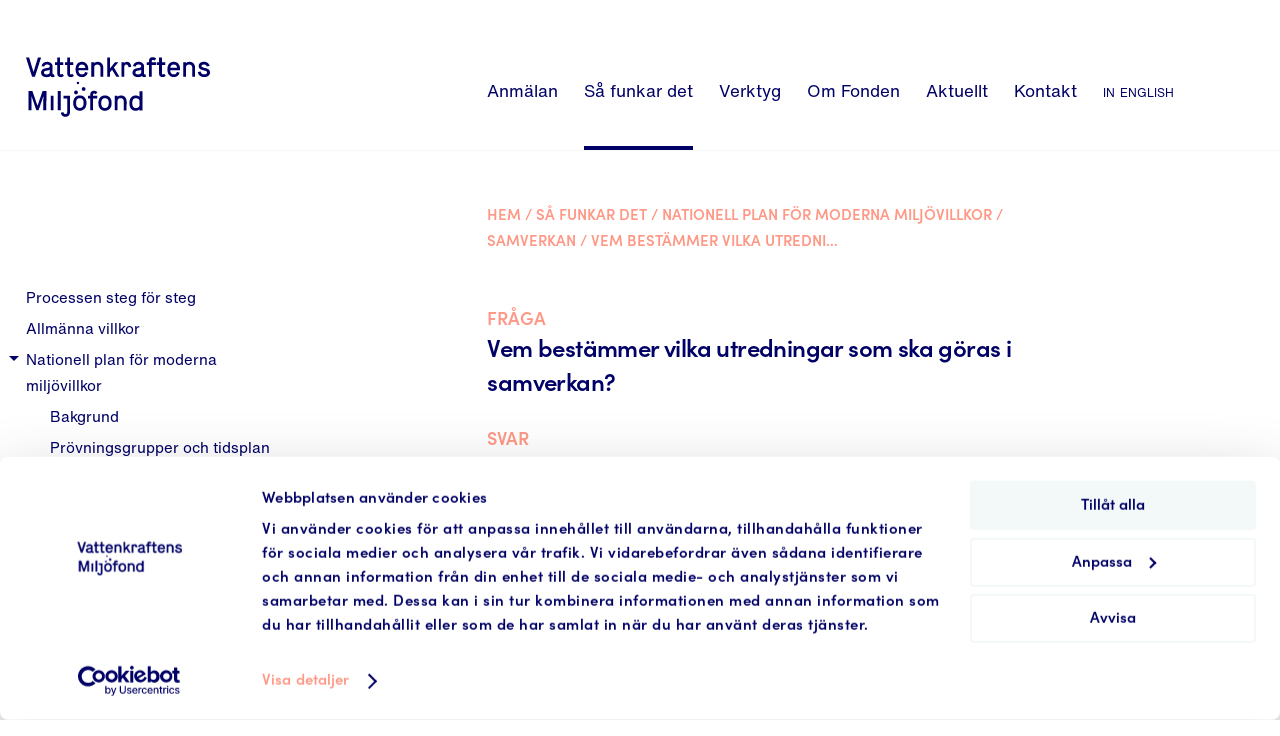

--- FILE ---
content_type: text/html; charset=UTF-8
request_url: https://vattenkraftensmiljofond.se/sa-funkar-det/nap/samverkan/utredningar-samverkan/
body_size: 12375
content:

<!doctype html>
<!--[if lt IE 7]>
<html class="no-js ie6 oldie" lang="en">    <![endif]-->
<!--[if IE 7]>
<html class="no-js ie7 oldie" lang="en">    <![endif]-->
<!--[if IE 8]>
<html class="no-js ie8 oldie" lang="en">    <![endif]-->
<!--[if gt IE 8]>	<!-->
<html class="no-js wf-not-active" lang="en">
<!--<![endif]-->

<head>
    <meta charset="UTF-8">
    <title>Vem bestämmer vilka utredningar som ska göras i samverkan? - Vattenkraftens Miljöfond</title>

    <meta name="viewport" content="width=device-width,initial-scale=1">
    <meta http-equiv="X-UA-Compatible" content="IE=edge">

    <!-- Favicon and Feed -->
    <link rel="shortcut icon" type="image/x-icon" href="https://vattenkraftensmiljofond.se/content/themes/stella/favicon.ico">
    <link rel="alternate" type="application/rss+xml" title="Vattenkraftens Miljöfond Feed" href="https://vattenkraftensmiljofond.se/feed/">


    <link rel="mask-icon" href="https://vattenkraftensmiljofond.se/content/themes/stella/safari-pinned-tab.svg" color="#000066">
    <meta name="msapplication-TileColor" content="#00ABA9">
    <meta name="theme-color" content="#FFFFFF">
    
    <script type="text/javascript" data-cookieconsent="ignore">
	window.dataLayer = window.dataLayer || [];

	function gtag() {
		dataLayer.push(arguments);
	}

	gtag("consent", "default", {
		ad_personalization: "denied",
		ad_storage: "denied",
		ad_user_data: "denied",
		analytics_storage: "denied",
		functionality_storage: "denied",
		personalization_storage: "denied",
		security_storage: "granted",
		wait_for_update: 500,
	});
	gtag("set", "ads_data_redaction", true);
	</script>
<script type="text/javascript"
		id="Cookiebot"
		src="https://consent.cookiebot.com/uc.js"
		data-implementation="wp"
		data-cbid="8539d7c6-bb08-4a91-a84c-f0f989d734a6"
						data-culture="SV"
				data-blockingmode="auto"
	></script>
<meta name='robots' content='index, follow, max-image-preview:large, max-snippet:-1, max-video-preview:-1' />

	<!-- This site is optimized with the Yoast SEO plugin v26.5 - https://yoast.com/wordpress/plugins/seo/ -->
	<link rel="canonical" href="https://vattenkraftensmiljofond.se/sa-funkar-det/nap/samverkan/utredningar-samverkan/" />
	<meta property="og:locale" content="sv_SE" />
	<meta property="og:type" content="article" />
	<meta property="og:title" content="Vem bestämmer vilka utredningar som ska göras i samverkan? - Vattenkraftens Miljöfond" />
	<meta property="og:description" content="Detta beslutar verksamhetsutövarna i prövningsgruppen gemensamt tillsammans med representanter från länsstyrelsen. För att Fonden ska bidra med finansiering till utredningar i samverkan är det viktigt att de syftar till att ta fram de underlag och den kunskap som krävs inför prövning av respektive anläggning i domstol. För att Fonden ska finansiera utredningar under samverkansfasen krävs [&hellip;]" />
	<meta property="og:url" content="https://vattenkraftensmiljofond.se/sa-funkar-det/nap/samverkan/utredningar-samverkan/" />
	<meta property="og:site_name" content="Vattenkraftens Miljöfond" />
	<meta property="article:modified_time" content="2021-11-18T12:34:22+00:00" />
	<meta name="twitter:card" content="summary_large_image" />
	<meta name="twitter:site" content="@vkmiljofond" />
	<meta name="twitter:label1" content="Beräknad lästid" />
	<meta name="twitter:data1" content="1 minut" />
	<script type="application/ld+json" class="yoast-schema-graph">{"@context":"https://schema.org","@graph":[{"@type":"WebPage","@id":"https://vattenkraftensmiljofond.se/sa-funkar-det/nap/samverkan/utredningar-samverkan/","url":"https://vattenkraftensmiljofond.se/sa-funkar-det/nap/samverkan/utredningar-samverkan/","name":"Vem bestämmer vilka utredningar som ska göras i samverkan? - Vattenkraftens Miljöfond","isPartOf":{"@id":"https://vattenkraftensmiljofond.se/#website"},"datePublished":"2020-11-25T11:36:04+00:00","dateModified":"2021-11-18T12:34:22+00:00","breadcrumb":{"@id":"https://vattenkraftensmiljofond.se/sa-funkar-det/nap/samverkan/utredningar-samverkan/#breadcrumb"},"inLanguage":"sv-SE","potentialAction":[{"@type":"ReadAction","target":["https://vattenkraftensmiljofond.se/sa-funkar-det/nap/samverkan/utredningar-samverkan/"]}]},{"@type":"BreadcrumbList","@id":"https://vattenkraftensmiljofond.se/sa-funkar-det/nap/samverkan/utredningar-samverkan/#breadcrumb","itemListElement":[{"@type":"ListItem","position":1,"name":"Hem","item":"https://vattenkraftensmiljofond.se/"},{"@type":"ListItem","position":2,"name":"Så funkar det","item":"https://vattenkraftensmiljofond.se/sa-funkar-det/"},{"@type":"ListItem","position":3,"name":"Nationell plan för moderna miljövillkor","item":"https://vattenkraftensmiljofond.se/sa-funkar-det/nap/"},{"@type":"ListItem","position":4,"name":"Samverkan","item":"https://vattenkraftensmiljofond.se/sa-funkar-det/nap/samverkan/"},{"@type":"ListItem","position":5,"name":"Vem bestämmer vilka utredningar som ska göras i samverkan?"}]},{"@type":"WebSite","@id":"https://vattenkraftensmiljofond.se/#website","url":"https://vattenkraftensmiljofond.se/","name":"Vattenkraftens Miljöfond","description":"Vattenkraftens Miljöfond","publisher":{"@id":"https://vattenkraftensmiljofond.se/#organization"},"potentialAction":[{"@type":"SearchAction","target":{"@type":"EntryPoint","urlTemplate":"https://vattenkraftensmiljofond.se/?s={search_term_string}"},"query-input":{"@type":"PropertyValueSpecification","valueRequired":true,"valueName":"search_term_string"}}],"inLanguage":"sv-SE"},{"@type":"Organization","@id":"https://vattenkraftensmiljofond.se/#organization","name":"Vattenkraftens Miljöfond","url":"https://vattenkraftensmiljofond.se/","logo":{"@type":"ImageObject","inLanguage":"sv-SE","@id":"https://vattenkraftensmiljofond.se/#/schema/logo/image/","url":"https://vattenkraftensmiljofond.se/content/uploads/2024/12/vattenkraftensmiljofond.png","contentUrl":"https://vattenkraftensmiljofond.se/content/uploads/2024/12/vattenkraftensmiljofond.png","width":492,"height":224,"caption":"Vattenkraftens Miljöfond"},"image":{"@id":"https://vattenkraftensmiljofond.se/#/schema/logo/image/"},"sameAs":["https://x.com/vkmiljofond"]}]}</script>
	<!-- / Yoast SEO plugin. -->


<link rel="alternate" title="oEmbed (JSON)" type="application/json+oembed" href="https://vattenkraftensmiljofond.se/wp-json/oembed/1.0/embed?url=https%3A%2F%2Fvattenkraftensmiljofond.se%2Fsa-funkar-det%2Fnap%2Fsamverkan%2Futredningar-samverkan%2F" />
<link rel="alternate" title="oEmbed (XML)" type="text/xml+oembed" href="https://vattenkraftensmiljofond.se/wp-json/oembed/1.0/embed?url=https%3A%2F%2Fvattenkraftensmiljofond.se%2Fsa-funkar-det%2Fnap%2Fsamverkan%2Futredningar-samverkan%2F&#038;format=xml" />
<style id='wp-img-auto-sizes-contain-inline-css' type='text/css'>
img:is([sizes=auto i],[sizes^="auto," i]){contain-intrinsic-size:3000px 1500px}
/*# sourceURL=wp-img-auto-sizes-contain-inline-css */
</style>
<style id='wp-block-library-inline-css' type='text/css'>
:root{--wp-block-synced-color:#7a00df;--wp-block-synced-color--rgb:122,0,223;--wp-bound-block-color:var(--wp-block-synced-color);--wp-editor-canvas-background:#ddd;--wp-admin-theme-color:#007cba;--wp-admin-theme-color--rgb:0,124,186;--wp-admin-theme-color-darker-10:#006ba1;--wp-admin-theme-color-darker-10--rgb:0,107,160.5;--wp-admin-theme-color-darker-20:#005a87;--wp-admin-theme-color-darker-20--rgb:0,90,135;--wp-admin-border-width-focus:2px}@media (min-resolution:192dpi){:root{--wp-admin-border-width-focus:1.5px}}.wp-element-button{cursor:pointer}:root .has-very-light-gray-background-color{background-color:#eee}:root .has-very-dark-gray-background-color{background-color:#313131}:root .has-very-light-gray-color{color:#eee}:root .has-very-dark-gray-color{color:#313131}:root .has-vivid-green-cyan-to-vivid-cyan-blue-gradient-background{background:linear-gradient(135deg,#00d084,#0693e3)}:root .has-purple-crush-gradient-background{background:linear-gradient(135deg,#34e2e4,#4721fb 50%,#ab1dfe)}:root .has-hazy-dawn-gradient-background{background:linear-gradient(135deg,#faaca8,#dad0ec)}:root .has-subdued-olive-gradient-background{background:linear-gradient(135deg,#fafae1,#67a671)}:root .has-atomic-cream-gradient-background{background:linear-gradient(135deg,#fdd79a,#004a59)}:root .has-nightshade-gradient-background{background:linear-gradient(135deg,#330968,#31cdcf)}:root .has-midnight-gradient-background{background:linear-gradient(135deg,#020381,#2874fc)}:root{--wp--preset--font-size--normal:16px;--wp--preset--font-size--huge:42px}.has-regular-font-size{font-size:1em}.has-larger-font-size{font-size:2.625em}.has-normal-font-size{font-size:var(--wp--preset--font-size--normal)}.has-huge-font-size{font-size:var(--wp--preset--font-size--huge)}.has-text-align-center{text-align:center}.has-text-align-left{text-align:left}.has-text-align-right{text-align:right}.has-fit-text{white-space:nowrap!important}#end-resizable-editor-section{display:none}.aligncenter{clear:both}.items-justified-left{justify-content:flex-start}.items-justified-center{justify-content:center}.items-justified-right{justify-content:flex-end}.items-justified-space-between{justify-content:space-between}.screen-reader-text{border:0;clip-path:inset(50%);height:1px;margin:-1px;overflow:hidden;padding:0;position:absolute;width:1px;word-wrap:normal!important}.screen-reader-text:focus{background-color:#ddd;clip-path:none;color:#444;display:block;font-size:1em;height:auto;left:5px;line-height:normal;padding:15px 23px 14px;text-decoration:none;top:5px;width:auto;z-index:100000}html :where(.has-border-color){border-style:solid}html :where([style*=border-top-color]){border-top-style:solid}html :where([style*=border-right-color]){border-right-style:solid}html :where([style*=border-bottom-color]){border-bottom-style:solid}html :where([style*=border-left-color]){border-left-style:solid}html :where([style*=border-width]){border-style:solid}html :where([style*=border-top-width]){border-top-style:solid}html :where([style*=border-right-width]){border-right-style:solid}html :where([style*=border-bottom-width]){border-bottom-style:solid}html :where([style*=border-left-width]){border-left-style:solid}html :where(img[class*=wp-image-]){height:auto;max-width:100%}:where(figure){margin:0 0 1em}html :where(.is-position-sticky){--wp-admin--admin-bar--position-offset:var(--wp-admin--admin-bar--height,0px)}@media screen and (max-width:600px){html :where(.is-position-sticky){--wp-admin--admin-bar--position-offset:0px}}

/*# sourceURL=wp-block-library-inline-css */
</style><style id='global-styles-inline-css' type='text/css'>
:root{--wp--preset--aspect-ratio--square: 1;--wp--preset--aspect-ratio--4-3: 4/3;--wp--preset--aspect-ratio--3-4: 3/4;--wp--preset--aspect-ratio--3-2: 3/2;--wp--preset--aspect-ratio--2-3: 2/3;--wp--preset--aspect-ratio--16-9: 16/9;--wp--preset--aspect-ratio--9-16: 9/16;--wp--preset--gradient--vivid-cyan-blue-to-vivid-purple: linear-gradient(135deg,rgb(6,147,227) 0%,rgb(155,81,224) 100%);--wp--preset--gradient--light-green-cyan-to-vivid-green-cyan: linear-gradient(135deg,rgb(122,220,180) 0%,rgb(0,208,130) 100%);--wp--preset--gradient--luminous-vivid-amber-to-luminous-vivid-orange: linear-gradient(135deg,rgb(252,185,0) 0%,rgb(255,105,0) 100%);--wp--preset--gradient--luminous-vivid-orange-to-vivid-red: linear-gradient(135deg,rgb(255,105,0) 0%,rgb(207,46,46) 100%);--wp--preset--gradient--very-light-gray-to-cyan-bluish-gray: linear-gradient(135deg,rgb(238,238,238) 0%,rgb(169,184,195) 100%);--wp--preset--gradient--cool-to-warm-spectrum: linear-gradient(135deg,rgb(74,234,220) 0%,rgb(151,120,209) 20%,rgb(207,42,186) 40%,rgb(238,44,130) 60%,rgb(251,105,98) 80%,rgb(254,248,76) 100%);--wp--preset--gradient--blush-light-purple: linear-gradient(135deg,rgb(255,206,236) 0%,rgb(152,150,240) 100%);--wp--preset--gradient--blush-bordeaux: linear-gradient(135deg,rgb(254,205,165) 0%,rgb(254,45,45) 50%,rgb(107,0,62) 100%);--wp--preset--gradient--luminous-dusk: linear-gradient(135deg,rgb(255,203,112) 0%,rgb(199,81,192) 50%,rgb(65,88,208) 100%);--wp--preset--gradient--pale-ocean: linear-gradient(135deg,rgb(255,245,203) 0%,rgb(182,227,212) 50%,rgb(51,167,181) 100%);--wp--preset--gradient--electric-grass: linear-gradient(135deg,rgb(202,248,128) 0%,rgb(113,206,126) 100%);--wp--preset--gradient--midnight: linear-gradient(135deg,rgb(2,3,129) 0%,rgb(40,116,252) 100%);--wp--preset--spacing--20: 0.44rem;--wp--preset--spacing--30: 0.67rem;--wp--preset--spacing--40: 1rem;--wp--preset--spacing--50: 1.5rem;--wp--preset--spacing--60: 2.25rem;--wp--preset--spacing--70: 3.38rem;--wp--preset--spacing--80: 5.06rem;--wp--preset--shadow--natural: 6px 6px 9px rgba(0, 0, 0, 0.2);--wp--preset--shadow--deep: 12px 12px 50px rgba(0, 0, 0, 0.4);--wp--preset--shadow--sharp: 6px 6px 0px rgba(0, 0, 0, 0.2);--wp--preset--shadow--outlined: 6px 6px 0px -3px rgb(255, 255, 255), 6px 6px rgb(0, 0, 0);--wp--preset--shadow--crisp: 6px 6px 0px rgb(0, 0, 0);}:where(.is-layout-flex){gap: 0.5em;}:where(.is-layout-grid){gap: 0.5em;}body .is-layout-flex{display: flex;}.is-layout-flex{flex-wrap: wrap;align-items: center;}.is-layout-flex > :is(*, div){margin: 0;}body .is-layout-grid{display: grid;}.is-layout-grid > :is(*, div){margin: 0;}:where(.wp-block-columns.is-layout-flex){gap: 2em;}:where(.wp-block-columns.is-layout-grid){gap: 2em;}:where(.wp-block-post-template.is-layout-flex){gap: 1.25em;}:where(.wp-block-post-template.is-layout-grid){gap: 1.25em;}.has-vivid-cyan-blue-to-vivid-purple-gradient-background{background: var(--wp--preset--gradient--vivid-cyan-blue-to-vivid-purple) !important;}.has-light-green-cyan-to-vivid-green-cyan-gradient-background{background: var(--wp--preset--gradient--light-green-cyan-to-vivid-green-cyan) !important;}.has-luminous-vivid-amber-to-luminous-vivid-orange-gradient-background{background: var(--wp--preset--gradient--luminous-vivid-amber-to-luminous-vivid-orange) !important;}.has-luminous-vivid-orange-to-vivid-red-gradient-background{background: var(--wp--preset--gradient--luminous-vivid-orange-to-vivid-red) !important;}.has-very-light-gray-to-cyan-bluish-gray-gradient-background{background: var(--wp--preset--gradient--very-light-gray-to-cyan-bluish-gray) !important;}.has-cool-to-warm-spectrum-gradient-background{background: var(--wp--preset--gradient--cool-to-warm-spectrum) !important;}.has-blush-light-purple-gradient-background{background: var(--wp--preset--gradient--blush-light-purple) !important;}.has-blush-bordeaux-gradient-background{background: var(--wp--preset--gradient--blush-bordeaux) !important;}.has-luminous-dusk-gradient-background{background: var(--wp--preset--gradient--luminous-dusk) !important;}.has-pale-ocean-gradient-background{background: var(--wp--preset--gradient--pale-ocean) !important;}.has-electric-grass-gradient-background{background: var(--wp--preset--gradient--electric-grass) !important;}.has-midnight-gradient-background{background: var(--wp--preset--gradient--midnight) !important;}
/*# sourceURL=global-styles-inline-css */
</style>

<style id='classic-theme-styles-inline-css' type='text/css'>
/*! This file is auto-generated */
.wp-block-button__link{color:#fff;background-color:#32373c;border-radius:9999px;box-shadow:none;text-decoration:none;padding:calc(.667em + 2px) calc(1.333em + 2px);font-size:1.125em}.wp-block-file__button{background:#32373c;color:#fff;text-decoration:none}
/*# sourceURL=/wp-includes/css/classic-themes.min.css */
</style>
<link rel='stylesheet' id='app-css' href='https://vattenkraftensmiljofond.se/content/themes/stella/assets/dist/app.min.css' type='text/css' media='all' />
<link rel='stylesheet' id='wp-block-paragraph-css' href='https://vattenkraftensmiljofond.se/wp/wp-includes/blocks/paragraph/style.min.css' type='text/css' media='all' />
<link rel="https://api.w.org/" href="https://vattenkraftensmiljofond.se/wp-json/" /><link rel="alternate" title="JSON" type="application/json" href="https://vattenkraftensmiljofond.se/wp-json/wp/v2/pages/447" />    <!-- Google Consent Mode -->
    <script data-cookieconsent="ignore">
        window.dataLayer = window.dataLayer || [];

        function gtag() {
            dataLayer.push(arguments)
        }
        gtag("consent", "default", {
            ad_storage: "denied",
            analytics_storage: "denied",
            functionality_storage: "denied",
            personalization_storage: "denied",
            security_storage: "granted",
            wait_for_update: 500
        });
        gtag("set", "ads_data_redaction", true);
        // gtag("set", "url_passthrough", true);
    </script>
    <!-- End Google Consent Mode-->

    <!-- Global site tag (gtag.js) - Google Analytics -->
    <script async src="https://www.googletagmanager.com/gtag/js?id=G-8B50JLYG4K"></script>
    <script>
        window.dataLayer = window.dataLayer || [];

        function gtag() {
            dataLayer.push(arguments);
        }
        gtag('js', new Date());

        gtag('config', 'G-8B50JLYG4K');
    </script>

    <!-- Cookiebot script -->
    <!-- <script id=“Cookiebot” src=“https://consent.cookiebot.com/uc.js” data-cbid=“8539d7c6-bb08-4a91-a84c-f0f989d734a6” data-blockingmode=“auto” type=“text/javascript”></script> -->
</head>


<body class="wp-singular page-template page-template-tpl-questions page-template-tpl-questions-php page page-id-447 page-child parent-pageid-204 wp-embed-responsive wp-theme-stella utredningar-samverkan">

    <header class="site-header section section--no-padding section--no-margin">
        <div class="container">
            <div class="site-header__inner">
                <div class="site-header__logo">
                    <a id="logo" href="https://vattenkraftensmiljofond.se" title="Vattenkraftens Miljöfond">
                        <svg xmlns="http://www.w3.org/2000/svg" id="svg433" width="183.648" height="75.591" version="1.1" viewBox="0 0 233.648 75.591" xml:space="preserve">
  <defs id="defs437">
    <clipPath id="clipPath453" clipPathUnits="userSpaceOnUse">
      <path id="path451" d="M0 85.039h212.598V0H0z"/>
    </clipPath>
  </defs>
  <g id="g441" transform="matrix(1.33333 0 0 -1.33333 -24.909 92.75)">
    <g id="g443" transform="translate(18.681 69.136)">
      <path id="path445" fill="#006" fill-opacity="1" fill-rule="nonzero" stroke="none" d="M0 0l2.991.001 4.165-13.704L11.364.003l2.991.001-5.846-18.206h-2.73z"/>
    </g>
    <g id="g447">
      <g id="g449" clip-path="url(#clipPath453)">
        <g id="g455" transform="translate(41.363 57.675)">
          <path id="path457" fill="#006" fill-opacity="1" fill-rule="nonzero" stroke="none" d="M0 0c-.286-.442-1.17-.624-2.783-.833-1.716-.234-2.808-.651-2.808-2.055.001-1.768 2.263-1.638 2.887-1.638.625.001 2.705.313 2.704 2.082zm-7.855 3.353c.363 2.652 2.807 4.084 5.252 4.084C.18 7.438 2.599 5.957 2.6 3.122l.002-6.84c0-.52.208-.806.728-.806.338 0 .598.078.598.078l.651-2.262a3.29 3.29 0 0 0-1.586-.417c-1.197 0-2.029.39-2.445 1.066-.91-.78-2.132-1.067-3.511-1.067-3.12-.001-5.357 1.506-5.358 4.237-.001 3.225 2.651 4.058 5.59 4.423 1.378.182 2.73.495 2.73 1.769 0 1.144-1.275 1.534-2.602 1.533-1.482 0-2.314-.442-2.677-1.951z"/>
        </g>
        <g id="g459" transform="translate(48.41 62.124)">
          <path id="path461" fill="#006" fill-opacity="1" fill-rule="nonzero" stroke="none" d="M0 0h-2.081l-.001 2.6 2.081.001-.001 4.421h2.731v-4.42l3.122.001V.002L2.73.001l.003-8.114c0-.208.026-.858.728-.858.677 0 .963.182 1.483.573L6.4-10.375c-1.066-.858-1.846-1.196-2.938-1.197-2.002 0-3.459 1.066-3.46 3.432z"/>
        </g>
        <g id="g463" transform="translate(57.928 62.127)">
          <path id="path465" fill="#006" fill-opacity="1" fill-rule="nonzero" stroke="none" d="M0 0h-2.081l-.001 2.6 2.081.001-.001 4.42 2.731.001v-4.42l3.121.001.001-2.601L2.73.001l.003-8.114c0-.208.026-.858.728-.858.677 0 .962.182 1.482.573L6.4-10.375c-1.066-.858-1.846-1.196-2.938-1.197-2.003 0-3.459 1.066-3.46 3.432z"/>
        </g>
        <g id="g467" transform="translate(75.222 59.35)">
          <path id="path469" fill="#006" fill-opacity="1" fill-rule="nonzero" stroke="none" d="M0 0c-.208 1.456-.755 3.172-3.303 3.171-2.497 0-3.043-1.716-3.25-3.173zm2.368-4.603C1.537-7.333-.439-8.79-3.248-8.791c-3.537-.001-6.086 2.547-6.087 7.306-.002 4.707 2.468 7.256 6.031 7.257 3.64.001 6.112-2.546 6.114-7.306v-.754l-9.44-.003c.156-2.262.833-3.9 3.381-3.899 1.587 0 2.523.676 3.042 2.341z"/>
        </g>
        <g id="g471" transform="translate(80.89 64.734)">
          <path id="path473" fill="#006" fill-opacity="1" fill-rule="nonzero" stroke="none" d="M0 0l2.731.001v-.91S3.953.392 6.085.392c3.173.001 5.332-2.417 5.333-5.746l.003-8.426-2.731-.001-.002 8.505c-.001 1.794-.911 3.068-3.018 3.067-2.028 0-2.938-1.171-2.938-2.809l.003-8.764-2.731-.001z"/>
        </g>
        <g id="g475" transform="translate(95.947 69.16)">
          <path id="path477" fill="#006" fill-opacity="1" fill-rule="nonzero" stroke="none" d="M0 0h2.73l.004-10.376 4.731 5.957 3.251.001-4.264-5.099 5.256-8.684-2.913-.001-4.136 6.578-1.924-2.34.001-4.24-2.731-.001z"/>
        </g>
        <g id="g479" transform="translate(109.601 64.743)">
          <path id="path481" fill="#006" fill-opacity="1" fill-rule="nonzero" stroke="none" d="M0 0h2.731v-.91C2.81-.728 3.537.391 5.436.392c1.742 0 3.641-1.43 3.928-4.732l-2.6-.495c-.366 2.002-1.041 2.626-2.29 2.626-1.456-.001-1.742-1.249-1.742-1.899l.003-9.675H.005z"/>
        </g>
        <g id="g483" transform="translate(128.458 57.701)">
          <path id="path485" fill="#006" fill-opacity="1" fill-rule="nonzero" stroke="none" d="M0 0c-.286-.442-1.17-.625-2.783-.833-1.716-.235-2.808-.651-2.808-2.056.001-1.768 2.263-1.637 2.888-1.637.624 0 2.704.313 2.704 2.081zm-7.855 3.352c.363 2.653 2.807 4.084 5.251 4.085 2.784 0 5.203-1.481 5.204-4.315l.002-6.84c0-.52.208-.806.728-.806.338 0 .598.078.598.078l.651-2.262a3.279 3.279 0 0 0-1.587-.417c-1.196 0-2.028.39-2.444 1.065-.91-.78-2.133-1.066-3.511-1.066-3.121-.002-5.357 1.506-5.358 4.237-.001 3.224 2.651 4.057 5.59 4.422 1.377.183 2.73.495 2.73 1.77-.001 1.144-1.275 1.533-2.602 1.533-1.482 0-2.314-.442-2.677-1.951z"/>
        </g>
        <g id="g487" transform="translate(135.765 62.15)">
          <path id="path489" fill="#006" fill-opacity="1" fill-rule="nonzero" stroke="none" d="M0 0h-2.081l-.001 2.6 2.081.001-.001 1.118c0 2.549 1.56 3.693 3.718 3.694 1.249 0 2.342-.624 3.147-1.274L5.408 4.11s-.859.702-1.717.702c-.936 0-.962-.962-.962-1.249v-.961l3.902.001V.002L2.73.001l.003-11.183-2.73-.001z"/>
        </g>
        <g id="g491" transform="translate(145.362 62.153)">
          <path id="path493" fill="#006" fill-opacity="1" fill-rule="nonzero" stroke="none" d="M0 0l-2.081-.001-.001 2.601 2.081.001-.002 4.42 2.731.001.001-4.421 3.121.001.001-2.601L2.73 0l.002-8.113c0-.208.027-.859.729-.858.677 0 .962.182 1.482.572L6.4-10.375c-1.066-.858-1.846-1.197-2.938-1.197-2.003 0-3.459 1.065-3.46 3.432z"/>
        </g>
        <g id="g495" transform="translate(162.656 59.375)">
          <path id="path497" fill="#006" fill-opacity="1" fill-rule="nonzero" stroke="none" d="M0 0c-.208 1.457-.755 3.173-3.304 3.172C-5.8 3.171-6.346 1.455-6.553-.002zm2.368-4.602C1.537-7.333-.439-8.79-3.248-8.791c-3.536-.001-6.086 2.547-6.087 7.306-.002 4.707 2.468 7.256 6.031 7.257 3.641.001 6.113-2.546 6.114-7.305v-.755l-9.441-.003c.157-2.262.834-3.9 3.383-3.899 1.586 0 2.522.677 3.042 2.341z"/>
        </g>
        <g id="g499" transform="translate(168.324 64.76)">
          <path id="path501" fill="#006" fill-opacity="1" fill-rule="nonzero" stroke="none" d="M0 0h2.73l.001-.91S3.953.391 6.086.392c3.173.001 5.332-2.417 5.333-5.746l.002-8.426-2.731-.001-.002 8.504c0 1.795-.912 3.069-3.018 3.068-2.028 0-2.939-1.171-2.938-2.81l.003-8.764H.005z"/>
        </g>
        <g id="g503" transform="translate(184.996 55.923)">
          <path id="path505" fill="#006" fill-opacity="1" fill-rule="nonzero" stroke="none" d="M0 0c.183-1.248.989-2.73 3.33-2.729 2.107 0 2.86.911 2.86 1.795C6.189.002 5.228.47 3.173.989c-2.445.598-5.071 1.273-5.072 4.212-.001 1.248.934 4.031 5.095 4.032 3.667.001 5.046-2.573 5.332-3.977l-2.574-.469c-.234.78-1.041 1.846-2.757 1.846C1.221 6.632.831 5.644.831 5.176c0-.859 1.04-1.248 3.069-1.768 2.237-.572 5.02-1.195 5.021-4.341 0-1.977-1.455-4.396-5.616-4.397-4.188-.002-5.723 2.937-5.957 4.861z"/>
        </g>
        <g id="g507" transform="translate(21.15 37.369)">
          <path id="path509" fill="#006" fill-opacity="1" fill-rule="nonzero" stroke="none" d="M0 0l3.641-.005 4.816-13.999L13.315-.02l3.641-.005-.028-18.204-2.86.003.02 13.16-4.597-13.152-2.107.003L2.853-5.049l-.02-13.159-2.861.004z"/>
        </g>
        <g id="g511" transform="translate(42.262 32.916)">
          <path id="path513" fill="#006" fill-opacity="1" fill-rule="nonzero" stroke="none" d="M0 0l2.73-.004-.021-13.784-2.73.005z"/>
        </g>
        <g id="g515" transform="translate(49.03 37.327)">
          <path id="path517" fill="#006" fill-opacity="1" fill-rule="nonzero" stroke="none" d="M0 0l2.73-.004-.027-18.204-2.731.004z"/>
        </g>
        <g id="g519" transform="translate(54.46 17.32)">
          <path id="path521" fill="#006" fill-opacity="1" fill-rule="nonzero" stroke="none" d="M0 0c.207-1.093.647-1.848 1.687-1.849C2.91-1.851 3.431-1.124 3.433.15l.02 12.822-3.433.005.004 2.601 6.163-.01L6.164.302C6.159-2.767 4.518-4.454 1.736-4.45c-2.679.004-4.055 1.749-4.338 3.986z"/>
        </g>
        <g id="g523" transform="translate(73.562 26.003)">
          <path id="path525" fill="#006" fill-opacity="1" fill-rule="nonzero" stroke="none" d="M0 0c.005 3.303-1.293 4.657-3.634 4.661-2.288.003-3.565-1.347-3.57-4.65-.004-3.303 1.267-4.709 3.556-4.713C-1.307-4.705-.005-3.251 0 0m-9.934.015c.007 4.707 2.741 7.252 6.304 7.246C.011 7.256 2.738 4.703 2.73-.056 2.723-4.789-.011-7.308-3.652-7.302-7.215-7.297-9.941-4.77-9.934.015"/>
        </g>
        <g id="g527" transform="translate(79.81 30.258)">
          <path id="path529" fill="#006" fill-opacity="1" fill-rule="nonzero" stroke="none" d="M0 0l-2.08.003.004 2.601 2.08-.003.002 1.118C.01 6.268 1.572 7.41 3.73 7.406c1.249-.002 2.34-.627 3.145-1.279L5.416 4.101s-.857.703-1.716.705c-.936.001-.963-.961-.964-1.247l-.001-.962 3.901-.006L6.632-.01l-3.901.006-.017-11.183-2.731.004z"/>
        </g>
        <g id="g531" transform="translate(97.514 25.966)">
          <path id="path533" fill="#006" fill-opacity="1" fill-rule="nonzero" stroke="none" d="M0 0c.005 3.303-1.293 4.657-3.634 4.661-2.288.004-3.565-1.347-3.57-4.65-.004-3.303 1.267-4.709 3.556-4.712C-1.307-4.705-.005-3.25 0 0m-9.934.015c.007 4.708 2.741 7.252 6.304 7.246C.011 7.256 2.738 4.703 2.73-.056 2.724-4.789-.011-7.308-3.652-7.302-7.215-7.296-9.941-4.77-9.934.015"/>
        </g>
        <g id="g535" transform="translate(103.117 32.824)">
          <path id="path537" fill="#006" fill-opacity="1" fill-rule="nonzero" stroke="none" d="M0 0l2.731-.004-.002-.911S3.954.384 6.086.381c3.173-.005 5.328-2.427 5.322-5.756l-.012-8.426-2.731.005.013 8.504c.003 1.794-.906 3.069-3.012 3.073-2.028.003-2.94-1.166-2.943-2.804l-.013-8.765-2.731.005z"/>
        </g>
        <g id="g539" transform="translate(126.878 27.248)">
          <path id="path541" fill="#006" fill-opacity="1" fill-rule="nonzero" stroke="none" d="M0 0c.003 1.95-1.088 3.331-3.584 3.334-2.289.004-3.435-1.347-3.44-4.649-.005-3.303 1.137-4.709 3.425-4.713 2.471-.03 3.591 1.347 3.595 3.219zm-.012-7.308a5.837 5.837 0 0 0-3.72-1.32c-3.563.005-6.03 2.532-6.023 7.316.008 4.708 2.483 7.252 6.045 7.247 1.482-.002 2.73-.472 3.717-1.306L.015 9.96l2.731-.004-.028-18.204-2.731.004z"/>
        </g>
        <g id="g543" transform="translate(75.393 39.248)">
          <path id="path545" fill="#006" fill-opacity="1" fill-rule="nonzero" stroke="none" d="M0 0a1.82 1.82 0 1 0-3.634.202A1.82 1.82 0 0 0 0 0"/>
        </g>
        <g id="g547" transform="translate(69.334 44.991)">
          <path id="path549" fill="#006" fill-opacity="1" fill-rule="nonzero" stroke="none" d="M0 0a1.176 1.176 0 1 0-2.35.13A1.176 1.176 0 0 0 0 0"/>
        </g>
        <g id="g551" transform="translate(67.533 34.771)">
          <path id="path553" fill="#006" fill-opacity="1" fill-rule="nonzero" stroke="none" d="M0 0a1.819 1.819 0 1 0-2.426 2.71A1.819 1.819 0 0 0 0 0"/>
        </g>
      </g>
    </g>
  </g>
</svg>
                    </a>
                </div>

                <div class="site-header__menu-desktop">
                    <div class="menu-meny-container"><ul id="menu-meny" class="desktop-menu"><li id="nav-anmlan"><a href="https://vattenkraftensmiljofond.se/anmalan-2/">Anmälan</a></li>
<li id="nav-sfunkardet" class="current-page-ancestor"><a href="https://vattenkraftensmiljofond.se/sa-funkar-det/">Så funkar det</a></li>
<li id="nav-verktyg"><a href="https://vattenkraftensmiljofond.se/verktyg/">Verktyg</a></li>
<li id="nav-omfonden"><a href="https://vattenkraftensmiljofond.se/sa-sakrar-vi-en-hallbar-elproduktion/">Om Fonden</a></li>
<li id="nav-aktuellt"><a href="https://vattenkraftensmiljofond.se/aktuellt/">Aktuellt</a></li>
<li id="nav-kontakt"><a href="https://vattenkraftensmiljofond.se/kontakt/">Kontakt</a></li>
<li id="nav-inenglish"><a href="https://vattenkraftensmiljofond.se/in-english/">In English</a></li>
</ul></div>                </div>
                <div class="site-header__menu-toggle" data-toggle-menu="true">
                    <i class="material-icons" translate="no">menu</i>
                </div>
            </div>
        </div>
    </header>

    <div class="site-header__menu-mobile">
        <div class="site-header__menu-close" data-toggle-menu="true">
            <i class="material-icons" translate="no">close</i>
        </div>
        <ul id="menu-meny-1" class="mobile-menu"><li id="nav-anmlan"><a href="https://vattenkraftensmiljofond.se/anmalan-2/">Anmälan</a></li>
<li id="nav-sfunkardet" class="current-page-ancestor"><a href="https://vattenkraftensmiljofond.se/sa-funkar-det/">Så funkar det</a></li>
<li id="nav-verktyg"><a href="https://vattenkraftensmiljofond.se/verktyg/">Verktyg</a></li>
<li id="nav-omfonden"><a href="https://vattenkraftensmiljofond.se/sa-sakrar-vi-en-hallbar-elproduktion/">Om Fonden</a></li>
<li id="nav-aktuellt"><a href="https://vattenkraftensmiljofond.se/aktuellt/">Aktuellt</a></li>
<li id="nav-kontakt"><a href="https://vattenkraftensmiljofond.se/kontakt/">Kontakt</a></li>
<li id="nav-inenglish"><a href="https://vattenkraftensmiljofond.se/in-english/">In English</a></li>
</ul>    </div>

<div class="sidebar-mobile">
    <div class="sidebar-mobile__inner">
        <div class="sidebar-mobile__parent">
            <a href="https://vattenkraftensmiljofond.se/sa-funkar-det/">Så funkar det</a>

                            <div class="sidebar-mobile__toggle">
                    <i class="material-icons" translate="no">expand_more</i>
                </div>
                    </div>
                    <div class="sidebar-mobile__menu">
                <ul class="sidebar-mobile-menu"><li class="page_item page-item-408"><a href="https://vattenkraftensmiljofond.se/sa-funkar-det/processen/">Processen steg för steg</a></li>
<li class="page_item page-item-1324"><a href="https://vattenkraftensmiljofond.se/sa-funkar-det/allmanna-villkor/">Allmänna villkor</a></li>
<li class="page_item page-item-467 page_item_has_children current_page_ancestor"><a href="https://vattenkraftensmiljofond.se/sa-funkar-det/nap/">Nationell plan för moderna miljövillkor</a>
<ul class='children'>
	<li class="page_item page-item-1604"><a href="https://vattenkraftensmiljofond.se/sa-funkar-det/nap/bakgrund-till-den-nationella-planen/">Bakgrund</a></li>
	<li class="page_item page-item-948"><a href="https://vattenkraftensmiljofond.se/sa-funkar-det/nap/provningsgrupper-och-tidsplan/">Prövningsgrupper och tidsplan</a></li>
	<li class="page_item page-item-477"><a href="https://vattenkraftensmiljofond.se/sa-funkar-det/nap/vad-ar-moderna-miljovillkor/">Vad menas med moderna miljövillkor?</a></li>
	<li class="page_item page-item-472"><a href="https://vattenkraftensmiljofond.se/sa-funkar-det/nap/vilka-verksamheter-omfattas-av-den-nationella-planen/">Vilka verksamheter omfattas av den nationella planen?</a></li>
	<li class="page_item page-item-204 page_item_has_children current_page_ancestor current_page_parent"><a href="https://vattenkraftensmiljofond.se/sa-funkar-det/nap/samverkan/">Samverkan</a>
	<ul class='children'>
		<li class="page_item page-item-445"><a href="https://vattenkraftensmiljofond.se/sa-funkar-det/nap/samverkan/vem-leder-samverkan/">Vem är det som leder samverkan?</a></li>
		<li class="page_item page-item-444"><a href="https://vattenkraftensmiljofond.se/sa-funkar-det/nap/samverkan/maste-jag-delta-i-samverkan-2/">Måste jag delta i samverkan?</a></li>
		<li class="page_item page-item-447 current_page_item"><a href="https://vattenkraftensmiljofond.se/sa-funkar-det/nap/samverkan/utredningar-samverkan/" aria-current="page">Vem bestämmer vilka utredningar som ska göras i samverkan?</a></li>
		<li class="page_item page-item-437"><a href="https://vattenkraftensmiljofond.se/sa-funkar-det/nap/samverkan/leverantorer-samverkan/">Vem bestämmer vilka leverantörer som ska anlitas till utredningar som görs i samverkan?</a></li>
		<li class="page_item page-item-448"><a href="https://vattenkraftensmiljofond.se/sa-funkar-det/nap/samverkan/sjalvrisk-samverkan/">Gäller självrisken på 15% även när Fonden finansierar utredningar i samverkan?</a></li>
		<li class="page_item page-item-446"><a href="https://vattenkraftensmiljofond.se/sa-funkar-det/nap/samverkan/geografiskt-avstand-samverkan/">Min anläggning ligger långt från övriga anläggning i prövningsgruppen. Ska jag ändå delta i samverkan?</a></li>
	</ul>
</li>
	<li class="page_item page-item-478"><a href="https://vattenkraftensmiljofond.se/sa-funkar-det/nap/om-effektmalet/">Vad innebär riktvärdet om 1,5 TWh?</a></li>
	<li class="page_item page-item-479"><a href="https://vattenkraftensmiljofond.se/sa-funkar-det/nap/tidigarelagga-provning/">Går det att ansöka om prövning tidigare än vad tidsplanen i NAP anger?</a></li>
	<li class="page_item page-item-476"><a href="https://vattenkraftensmiljofond.se/sa-funkar-det/nap/inte-anmald-till-nap/">Min anläggning är inte anmäld till nationella planen. Kan jag ändå få ersättning?</a></li>
</ul>
</li>
<li class="page_item page-item-1035 page_item_has_children"><a href="https://vattenkraftensmiljofond.se/sa-funkar-det/finansiering-och-utbetalning/">Finansiering och utbetalning</a>
<ul class='children'>
	<li class="page_item page-item-1887 page_item_has_children"><a href="https://vattenkraftensmiljofond.se/sa-funkar-det/finansiering-och-utbetalning/sa-gar-finansieringen-till/">Så går finansieringen till</a>
	<ul class='children'>
		<li class="page_item page-item-1827"><a href="https://vattenkraftensmiljofond.se/sa-funkar-det/finansiering-och-utbetalning/sa-gar-finansieringen-till/processplanen/">Processplanen</a></li>
		<li class="page_item page-item-1539"><a href="https://vattenkraftensmiljofond.se/sa-funkar-det/finansiering-och-utbetalning/sa-gar-finansieringen-till/genomforandeplan/">Genomförandeplanen</a></li>
	</ul>
</li>
	<li class="page_item page-item-1381"><a href="https://vattenkraftensmiljofond.se/sa-funkar-det/finansiering-och-utbetalning/uppstartsbidrag/">Uppstartsbidrag</a></li>
	<li class="page_item page-item-3236 page_item_has_children"><a href="https://vattenkraftensmiljofond.se/sa-funkar-det/finansiering-och-utbetalning/krav-for-att-fa-ersattning/">Krav för att få ersättning</a>
	<ul class='children'>
		<li class="page_item page-item-1387"><a href="https://vattenkraftensmiljofond.se/sa-funkar-det/finansiering-och-utbetalning/krav-for-att-fa-ersattning/krav-pa-leverantorer-konsulter-och-entreprenorer/">Krav på leverantörer, konsulter och entreprenörer</a></li>
		<li class="page_item page-item-5612"><a href="https://vattenkraftensmiljofond.se/sa-funkar-det/finansiering-och-utbetalning/krav-for-att-fa-ersattning/krav-pa-vu/">Krav på dig som verksamhetsutövare</a></li>
		<li class="page_item page-item-2835"><a href="https://vattenkraftensmiljofond.se/sa-funkar-det/finansiering-och-utbetalning/krav-for-att-fa-ersattning/krav-pa-underlag-leverantor/">Krav på underlag för val av leverantör</a></li>
		<li class="page_item page-item-1910"><a href="https://vattenkraftensmiljofond.se/sa-funkar-det/finansiering-och-utbetalning/krav-for-att-fa-ersattning/krav-pa-utbetalningsunderlag/">Krav på utbetalningsunderlag</a></li>
		<li class="page_item page-item-5805"><a href="https://vattenkraftensmiljofond.se/sa-funkar-det/finansiering-och-utbetalning/krav-for-att-fa-ersattning/prisbasbelopp/">Arbeten under ett prisbasbelopp</a></li>
	</ul>
</li>
	<li class="page_item page-item-3238 page_item_has_children"><a href="https://vattenkraftensmiljofond.se/sa-funkar-det/finansiering-och-utbetalning/upphandling-och-leverantorer/">Upphandling och leverantörer</a>
	<ul class='children'>
		<li class="page_item page-item-1382"><a href="https://vattenkraftensmiljofond.se/sa-funkar-det/finansiering-och-utbetalning/upphandling-och-leverantorer/forfragningsunderlag/">Förfrågningsunderlag för miljö- och teknikkonsult</a></li>
	</ul>
</li>
	<li class="page_item page-item-2068 page_item_has_children"><a href="https://vattenkraftensmiljofond.se/sa-funkar-det/finansiering-och-utbetalning/ersattningsgilla-kostnader/">Ersättningsgilla kostnader</a>
	<ul class='children'>
		<li class="page_item page-item-2876 page_item_has_children"><a href="https://vattenkraftensmiljofond.se/sa-funkar-det/finansiering-och-utbetalning/ersattningsgilla-kostnader/godkanda-kostnader-processplan/">Kostnader i processplan</a>
		<ul class='children'>
			<li class="page_item page-item-2848"><a href="https://vattenkraftensmiljofond.se/sa-funkar-det/finansiering-och-utbetalning/ersattningsgilla-kostnader/godkanda-kostnader-processplan/vid-omprovning-av-tillstand-fortsatt-drift-eller-utrivning/">Vid omprövning av tillstånd, fortsatt drift eller utrivning</a></li>
			<li class="page_item page-item-2849"><a href="https://vattenkraftensmiljofond.se/sa-funkar-det/finansiering-och-utbetalning/ersattningsgilla-kostnader/godkanda-kostnader-processplan/vid-tillstandsprovning-for-utrivning-nar-befintligt-tillstand-saknas/">Vid tillståndsprövning för utrivning när befintligt tillstånd saknas</a></li>
			<li class="page_item page-item-2850"><a href="https://vattenkraftensmiljofond.se/sa-funkar-det/finansiering-och-utbetalning/ersattningsgilla-kostnader/godkanda-kostnader-processplan/vid-tillstandsprovning-for-fortsatt-drift-nar-befintligt-tillstand-saknas/">Vid tillståndsprövning för fortsatt drift när befintligt tillstånd saknas</a></li>
			<li class="page_item page-item-2851"><a href="https://vattenkraftensmiljofond.se/sa-funkar-det/finansiering-och-utbetalning/ersattningsgilla-kostnader/godkanda-kostnader-processplan/vid-tillstandsprovning-vid-utokande-av-verksamheten/">Vid tillståndsprövning vid utökande av verksamheten</a></li>
			<li class="page_item page-item-2852"><a href="https://vattenkraftensmiljofond.se/sa-funkar-det/finansiering-och-utbetalning/ersattningsgilla-kostnader/godkanda-kostnader-processplan/vid-natura-2000-tillstandsprovning/">Vid Natura 2000-tillståndsprövning</a></li>
			<li class="page_item page-item-4643"><a href="https://vattenkraftensmiljofond.se/sa-funkar-det/finansiering-och-utbetalning/ersattningsgilla-kostnader/godkanda-kostnader-processplan/provningsavgift/">Prövningsavgift</a></li>
		</ul>
</li>
		<li class="page_item page-item-2877"><a href="https://vattenkraftensmiljofond.se/sa-funkar-det/finansiering-och-utbetalning/ersattningsgilla-kostnader/godkanda-kostnader-genomforandeplan/">Kostnader i genomförandeplan</a></li>
		<li class="page_item page-item-2878"><a href="https://vattenkraftensmiljofond.se/sa-funkar-det/finansiering-och-utbetalning/ersattningsgilla-kostnader/administrativa-kostnader/">Administrativa kostnader</a></li>
		<li class="page_item page-item-2879"><a href="https://vattenkraftensmiljofond.se/sa-funkar-det/finansiering-och-utbetalning/ersattningsgilla-kostnader/exempel-pa-kostnader-som-inte-ersatts-av-fonden/">Exempel på kostnader som inte ersätts av Fonden</a></li>
	</ul>
</li>
	<li class="page_item page-item-1069"><a href="https://vattenkraftensmiljofond.se/sa-funkar-det/finansiering-och-utbetalning/omprovningsorganet/">Omprövning av Fondens beslut</a></li>
	<li class="page_item page-item-4993"><a href="https://vattenkraftensmiljofond.se/sa-funkar-det/finansiering-och-utbetalning/kontotyper/">Vad behöver jag för att kunna ta emot utbetalningar från Fonden?</a></li>
	<li class="page_item page-item-1394"><a href="https://vattenkraftensmiljofond.se/sa-funkar-det/finansiering-och-utbetalning/nar-kommer-utbetalningen/">Jag har ansökt om ersättning. När kommer utbetalningen från Fonden?</a></li>
	<li class="page_item page-item-4034"><a href="https://vattenkraftensmiljofond.se/sa-funkar-det/finansiering-och-utbetalning/vad-avser-en-utbetalning/">Hur vet jag vad en utbetalning från Fonden avser?</a></li>
	<li class="page_item page-item-1043"><a href="https://vattenkraftensmiljofond.se/sa-funkar-det/finansiering-och-utbetalning/kan-jag-fa-pengar-till-min-provning-och-mitt-genomforande-i-forskott/">Kan jag få pengar till prövning eller genomförande i förskott?</a></li>
	<li class="page_item page-item-1047"><a href="https://vattenkraftensmiljofond.se/sa-funkar-det/finansiering-och-utbetalning/ersatter-fonden-mina-kostnader-for-moms/">Ersätter Fonden mina kostnader för moms?</a></li>
	<li class="page_item page-item-1045"><a href="https://vattenkraftensmiljofond.se/sa-funkar-det/finansiering-och-utbetalning/finansierar-fonden-utrivningar-av-vattenkraftverk/">Finansierar Fonden utrivningar av vattenkraftverk?</a></li>
	<li class="page_item page-item-1041"><a href="https://vattenkraftensmiljofond.se/sa-funkar-det/finansiering-och-utbetalning/kan-min-leverantor-konsult-fakturera-fonden-direkt/">Kan min leverantör/konsult fakturera Fonden direkt?</a></li>
	<li class="page_item page-item-1386"><a href="https://vattenkraftensmiljofond.se/sa-funkar-det/finansiering-och-utbetalning/maste-jag-anlita-en-leverantor-entreprenor-for-att-gora-arbeten-kan-jag-inte-gora-det-sjalv-istallet/">Kan jag utföra arbeten själv istället för att anlita någon konsult/entreprenör?</a></li>
	<li class="page_item page-item-1393"><a href="https://vattenkraftensmiljofond.se/sa-funkar-det/finansiering-och-utbetalning/kan-man-fa-ersattning-fran-fonden-for-miljoatgarder-som-redan-ar-genomforda/">Kan jag få ersättning från Fonden för miljöåtgärder som redan är genomförda?</a></li>
	<li class="page_item page-item-1053"><a href="https://vattenkraftensmiljofond.se/sa-funkar-det/finansiering-och-utbetalning/finansierar-fonden-genomforande-av-latenta-villkor/">Finansierar Fonden genomförande av latenta villkor?</a></li>
	<li class="page_item page-item-6184"><a href="https://vattenkraftensmiljofond.se/sa-funkar-det/finansiering-och-utbetalning/markatkomst/">Ersätter Fonden kostnader för markåtkomst och tvångsrätt?</a></li>
	<li class="page_item page-item-5589"><a href="https://vattenkraftensmiljofond.se/sa-funkar-det/finansiering-och-utbetalning/skadereglering/">Ersätter Fonden skadereglering/skadebegränsande åtgärder?</a></li>
	<li class="page_item page-item-1396"><a href="https://vattenkraftensmiljofond.se/sa-funkar-det/finansiering-och-utbetalning/jag-vill-gora-fler-eller-mer-langtgaende-atgarder-an-vad-som-star-i-min-dom-finansieras-det-av-fonden/">Jag vill göra fler/långtgående åtgärder än vad som står i min dom. Finansieras det av Fonden?</a></li>
	<li class="page_item page-item-1410"><a href="https://vattenkraftensmiljofond.se/sa-funkar-det/finansiering-och-utbetalning/ersatter-fonden-eget-arbete-min-arbetstid/">Ersätter Fonden eget arbete/min arbetstid?</a></li>
	<li class="page_item page-item-6390"><a href="https://vattenkraftensmiljofond.se/sa-funkar-det/finansiering-och-utbetalning/andra-bidrag/">Har ni tips på andra fonder eller bidrag som man kan söka pengar från?</a></li>
	<li class="page_item page-item-6104"><a href="https://vattenkraftensmiljofond.se/sa-funkar-det/finansiering-och-utbetalning/granskning-av-din-bokforing/">Kan Fonden begära in min bokföring eller andra underlag för granskning?</a></li>
</ul>
</li>
<li class="page_item page-item-1030 page_item_has_children"><a href="https://vattenkraftensmiljofond.se/sa-funkar-det/provning-i-domstol/">Prövning i domstol</a>
<ul class='children'>
	<li class="page_item page-item-1527"><a href="https://vattenkraftensmiljofond.se/sa-funkar-det/provning-i-domstol/sa-gar-provningen-till/">Så går prövningen till</a></li>
	<li class="page_item page-item-1544"><a href="https://vattenkraftensmiljofond.se/sa-funkar-det/provning-i-domstol/omprovning-och-tillstandsprovning/">Omprövning och tillståndsprövning</a></li>
	<li class="page_item page-item-1528"><a href="https://vattenkraftensmiljofond.se/sa-funkar-det/provning-i-domstol/vilka-provningskostnader-kan-fonden-finansiera/">Finanseriering av prövningskostnader och prövningsavgift</a></li>
	<li class="page_item page-item-5998"><a href="https://vattenkraftensmiljofond.se/sa-funkar-det/provning-i-domstol/tidig-inlamning/">Hur tidigt kan jag lämna in min ansökan till domstol?</a></li>
	<li class="page_item page-item-1039"><a href="https://vattenkraftensmiljofond.se/sa-funkar-det/provning-i-domstol/hur-vet-jag-nar-min-ansokan-maste-vara-inlamnad-till-domstol/">När måste min ansökan vara inlämnad till domstol?</a></li>
	<li class="page_item page-item-1409"><a href="https://vattenkraftensmiljofond.se/sa-funkar-det/provning-i-domstol/vad-ska-min-ansokan-till-domstolen-innehalla/">Vad ska min ansökan till domstolen innehålla?</a></li>
	<li class="page_item page-item-1390"><a href="https://vattenkraftensmiljofond.se/sa-funkar-det/provning-i-domstol/jag-vill-overklaga-den-dom-jag-har-fatt-kommer-fonden-att-ersatta-de-extra-kostnader-som-det-innebar/">Jag vill överklaga domen jag har fått. Ersätter Fonden de extra kostnader som detta innebär?</a></li>
</ul>
</li>
<li class="page_item page-item-3694 page_item_has_children"><a href="https://vattenkraftensmiljofond.se/sa-funkar-det/information-till-dig-som-ar-leverantor/">Information till dig som är leverantör</a>
<ul class='children'>
	<li class="page_item page-item-3740"><a href="https://vattenkraftensmiljofond.se/sa-funkar-det/information-till-dig-som-ar-leverantor/vilka-kostnader-kan-vu-fa-ersattning-for/">Vilka kostnader kan verksamhetsutövaren få ersättning för från Fonden?</a></li>
	<li class="page_item page-item-3745"><a href="https://vattenkraftensmiljofond.se/sa-funkar-det/information-till-dig-som-ar-leverantor/nar-vu-valjer-leverantor/">Hur går det till när verksamhetsutövaren väljer leverantör?</a></li>
	<li class="page_item page-item-3744"><a href="https://vattenkraftensmiljofond.se/sa-funkar-det/information-till-dig-som-ar-leverantor/lamna-anbud/">När du som leverantör lämnar anbud på en förfrågan</a></li>
	<li class="page_item page-item-3743"><a href="https://vattenkraftensmiljofond.se/sa-funkar-det/information-till-dig-som-ar-leverantor/innan-arbete-paborjas/">Innan ni påbörjar arbetet</a></li>
	<li class="page_item page-item-3749"><a href="https://vattenkraftensmiljofond.se/sa-funkar-det/information-till-dig-som-ar-leverantor/admin-fakturering-leverantorer/">Administration och fakturering</a></li>
	<li class="page_item page-item-3750"><a href="https://vattenkraftensmiljofond.se/sa-funkar-det/information-till-dig-som-ar-leverantor/leverantor-kontakt/">Kontakt med Fonden</a></li>
</ul>
</li>
<li class="page_item page-item-5694 page_item_has_children"><a href="https://vattenkraftensmiljofond.se/sa-funkar-det/genomforande-av-atgarder/">Genomförande av åtgärder</a>
<ul class='children'>
	<li class="page_item page-item-5713"><a href="https://vattenkraftensmiljofond.se/sa-funkar-det/genomforande-av-atgarder/vus-ansvar/">Ditt ansvar som verksamhetsutövare i genomförandet</a></li>
	<li class="page_item page-item-5700"><a href="https://vattenkraftensmiljofond.se/sa-funkar-det/genomforande-av-atgarder/planering-infor-genomforandet/">Planering inför genomförandet</a></li>
	<li class="page_item page-item-5707"><a href="https://vattenkraftensmiljofond.se/sa-funkar-det/genomforande-av-atgarder/konsultstod-gf/">Konsultstöd i genomförandet</a></li>
	<li class="page_item page-item-5718"><a href="https://vattenkraftensmiljofond.se/sa-funkar-det/genomforande-av-atgarder/entreprenad/">Entreprenad för genomförande av åtgärder</a></li>
	<li class="page_item page-item-5729"><a href="https://vattenkraftensmiljofond.se/sa-funkar-det/genomforande-av-atgarder/slutbesiktning/">Slutbesiktning av genomförande</a></li>
	<li class="page_item page-item-6129"><a href="https://vattenkraftensmiljofond.se/sa-funkar-det/genomforande-av-atgarder/ersattning-for-andringar-och-tillkommande-arbeten-under-genomforandet/">Kan jag få ersättning för ändringar och tillkommande arbeten under genomförandet?</a></li>
</ul>
</li>
<li class="page_item page-item-4290 page_item_has_children"><a href="https://vattenkraftensmiljofond.se/sa-funkar-det/faq/">Vanliga frågor &#038; svar</a>
<ul class='children'>
	<li class="page_item page-item-5546"><a href="https://vattenkraftensmiljofond.se/sa-funkar-det/faq/agarbyte/">Jag har sålt/köpt en verksamhet som är antagen till Fonden. Vad gäller då?</a></li>
</ul>
</li>
            </div>
            </div>
</div>
<section class="section main">
	<div class="container container--fixed-width container--with-sidebar">
		<div class="sidebar">
			
							<ul class="sidebar-menu">
					<li class="page_item page-item-408"><a href="https://vattenkraftensmiljofond.se/sa-funkar-det/processen/">Processen steg för steg</a></li>
<li class="page_item page-item-1324"><a href="https://vattenkraftensmiljofond.se/sa-funkar-det/allmanna-villkor/">Allmänna villkor</a></li>
<li class="page_item page-item-467 page_item_has_children current_page_ancestor"><a href="https://vattenkraftensmiljofond.se/sa-funkar-det/nap/">Nationell plan för moderna miljövillkor</a>
<ul class='children'>
	<li class="page_item page-item-1604"><a href="https://vattenkraftensmiljofond.se/sa-funkar-det/nap/bakgrund-till-den-nationella-planen/">Bakgrund</a></li>
	<li class="page_item page-item-948"><a href="https://vattenkraftensmiljofond.se/sa-funkar-det/nap/provningsgrupper-och-tidsplan/">Prövningsgrupper och tidsplan</a></li>
	<li class="page_item page-item-477"><a href="https://vattenkraftensmiljofond.se/sa-funkar-det/nap/vad-ar-moderna-miljovillkor/">Vad menas med moderna miljövillkor?</a></li>
	<li class="page_item page-item-472"><a href="https://vattenkraftensmiljofond.se/sa-funkar-det/nap/vilka-verksamheter-omfattas-av-den-nationella-planen/">Vilka verksamheter omfattas av den nationella planen?</a></li>
	<li class="page_item page-item-204 page_item_has_children current_page_ancestor current_page_parent"><a href="https://vattenkraftensmiljofond.se/sa-funkar-det/nap/samverkan/">Samverkan</a>
	<ul class='children'>
		<li class="page_item page-item-445"><a href="https://vattenkraftensmiljofond.se/sa-funkar-det/nap/samverkan/vem-leder-samverkan/">Vem är det som leder samverkan?</a></li>
		<li class="page_item page-item-444"><a href="https://vattenkraftensmiljofond.se/sa-funkar-det/nap/samverkan/maste-jag-delta-i-samverkan-2/">Måste jag delta i samverkan?</a></li>
		<li class="page_item page-item-447 current_page_item"><a href="https://vattenkraftensmiljofond.se/sa-funkar-det/nap/samverkan/utredningar-samverkan/" aria-current="page">Vem bestämmer vilka utredningar som ska göras i samverkan?</a></li>
		<li class="page_item page-item-437"><a href="https://vattenkraftensmiljofond.se/sa-funkar-det/nap/samverkan/leverantorer-samverkan/">Vem bestämmer vilka leverantörer som ska anlitas till utredningar som görs i samverkan?</a></li>
		<li class="page_item page-item-448"><a href="https://vattenkraftensmiljofond.se/sa-funkar-det/nap/samverkan/sjalvrisk-samverkan/">Gäller självrisken på 15% även när Fonden finansierar utredningar i samverkan?</a></li>
		<li class="page_item page-item-446"><a href="https://vattenkraftensmiljofond.se/sa-funkar-det/nap/samverkan/geografiskt-avstand-samverkan/">Min anläggning ligger långt från övriga anläggning i prövningsgruppen. Ska jag ändå delta i samverkan?</a></li>
	</ul>
</li>
	<li class="page_item page-item-478"><a href="https://vattenkraftensmiljofond.se/sa-funkar-det/nap/om-effektmalet/">Vad innebär riktvärdet om 1,5 TWh?</a></li>
	<li class="page_item page-item-479"><a href="https://vattenkraftensmiljofond.se/sa-funkar-det/nap/tidigarelagga-provning/">Går det att ansöka om prövning tidigare än vad tidsplanen i NAP anger?</a></li>
	<li class="page_item page-item-476"><a href="https://vattenkraftensmiljofond.se/sa-funkar-det/nap/inte-anmald-till-nap/">Min anläggning är inte anmäld till nationella planen. Kan jag ändå få ersättning?</a></li>
</ul>
</li>
<li class="page_item page-item-1035 page_item_has_children"><a href="https://vattenkraftensmiljofond.se/sa-funkar-det/finansiering-och-utbetalning/">Finansiering och utbetalning</a>
<ul class='children'>
	<li class="page_item page-item-1887 page_item_has_children"><a href="https://vattenkraftensmiljofond.se/sa-funkar-det/finansiering-och-utbetalning/sa-gar-finansieringen-till/">Så går finansieringen till</a>
	<ul class='children'>
		<li class="page_item page-item-1827"><a href="https://vattenkraftensmiljofond.se/sa-funkar-det/finansiering-och-utbetalning/sa-gar-finansieringen-till/processplanen/">Processplanen</a></li>
		<li class="page_item page-item-1539"><a href="https://vattenkraftensmiljofond.se/sa-funkar-det/finansiering-och-utbetalning/sa-gar-finansieringen-till/genomforandeplan/">Genomförandeplanen</a></li>
	</ul>
</li>
	<li class="page_item page-item-1381"><a href="https://vattenkraftensmiljofond.se/sa-funkar-det/finansiering-och-utbetalning/uppstartsbidrag/">Uppstartsbidrag</a></li>
	<li class="page_item page-item-3236 page_item_has_children"><a href="https://vattenkraftensmiljofond.se/sa-funkar-det/finansiering-och-utbetalning/krav-for-att-fa-ersattning/">Krav för att få ersättning</a>
	<ul class='children'>
		<li class="page_item page-item-1387"><a href="https://vattenkraftensmiljofond.se/sa-funkar-det/finansiering-och-utbetalning/krav-for-att-fa-ersattning/krav-pa-leverantorer-konsulter-och-entreprenorer/">Krav på leverantörer, konsulter och entreprenörer</a></li>
		<li class="page_item page-item-5612"><a href="https://vattenkraftensmiljofond.se/sa-funkar-det/finansiering-och-utbetalning/krav-for-att-fa-ersattning/krav-pa-vu/">Krav på dig som verksamhetsutövare</a></li>
		<li class="page_item page-item-2835"><a href="https://vattenkraftensmiljofond.se/sa-funkar-det/finansiering-och-utbetalning/krav-for-att-fa-ersattning/krav-pa-underlag-leverantor/">Krav på underlag för val av leverantör</a></li>
		<li class="page_item page-item-1910"><a href="https://vattenkraftensmiljofond.se/sa-funkar-det/finansiering-och-utbetalning/krav-for-att-fa-ersattning/krav-pa-utbetalningsunderlag/">Krav på utbetalningsunderlag</a></li>
		<li class="page_item page-item-5805"><a href="https://vattenkraftensmiljofond.se/sa-funkar-det/finansiering-och-utbetalning/krav-for-att-fa-ersattning/prisbasbelopp/">Arbeten under ett prisbasbelopp</a></li>
	</ul>
</li>
	<li class="page_item page-item-3238 page_item_has_children"><a href="https://vattenkraftensmiljofond.se/sa-funkar-det/finansiering-och-utbetalning/upphandling-och-leverantorer/">Upphandling och leverantörer</a>
	<ul class='children'>
		<li class="page_item page-item-1382"><a href="https://vattenkraftensmiljofond.se/sa-funkar-det/finansiering-och-utbetalning/upphandling-och-leverantorer/forfragningsunderlag/">Förfrågningsunderlag för miljö- och teknikkonsult</a></li>
	</ul>
</li>
	<li class="page_item page-item-2068 page_item_has_children"><a href="https://vattenkraftensmiljofond.se/sa-funkar-det/finansiering-och-utbetalning/ersattningsgilla-kostnader/">Ersättningsgilla kostnader</a>
	<ul class='children'>
		<li class="page_item page-item-2876 page_item_has_children"><a href="https://vattenkraftensmiljofond.se/sa-funkar-det/finansiering-och-utbetalning/ersattningsgilla-kostnader/godkanda-kostnader-processplan/">Kostnader i processplan</a>
		<ul class='children'>
			<li class="page_item page-item-2848"><a href="https://vattenkraftensmiljofond.se/sa-funkar-det/finansiering-och-utbetalning/ersattningsgilla-kostnader/godkanda-kostnader-processplan/vid-omprovning-av-tillstand-fortsatt-drift-eller-utrivning/">Vid omprövning av tillstånd, fortsatt drift eller utrivning</a></li>
			<li class="page_item page-item-2849"><a href="https://vattenkraftensmiljofond.se/sa-funkar-det/finansiering-och-utbetalning/ersattningsgilla-kostnader/godkanda-kostnader-processplan/vid-tillstandsprovning-for-utrivning-nar-befintligt-tillstand-saknas/">Vid tillståndsprövning för utrivning när befintligt tillstånd saknas</a></li>
			<li class="page_item page-item-2850"><a href="https://vattenkraftensmiljofond.se/sa-funkar-det/finansiering-och-utbetalning/ersattningsgilla-kostnader/godkanda-kostnader-processplan/vid-tillstandsprovning-for-fortsatt-drift-nar-befintligt-tillstand-saknas/">Vid tillståndsprövning för fortsatt drift när befintligt tillstånd saknas</a></li>
			<li class="page_item page-item-2851"><a href="https://vattenkraftensmiljofond.se/sa-funkar-det/finansiering-och-utbetalning/ersattningsgilla-kostnader/godkanda-kostnader-processplan/vid-tillstandsprovning-vid-utokande-av-verksamheten/">Vid tillståndsprövning vid utökande av verksamheten</a></li>
			<li class="page_item page-item-2852"><a href="https://vattenkraftensmiljofond.se/sa-funkar-det/finansiering-och-utbetalning/ersattningsgilla-kostnader/godkanda-kostnader-processplan/vid-natura-2000-tillstandsprovning/">Vid Natura 2000-tillståndsprövning</a></li>
			<li class="page_item page-item-4643"><a href="https://vattenkraftensmiljofond.se/sa-funkar-det/finansiering-och-utbetalning/ersattningsgilla-kostnader/godkanda-kostnader-processplan/provningsavgift/">Prövningsavgift</a></li>
		</ul>
</li>
		<li class="page_item page-item-2877"><a href="https://vattenkraftensmiljofond.se/sa-funkar-det/finansiering-och-utbetalning/ersattningsgilla-kostnader/godkanda-kostnader-genomforandeplan/">Kostnader i genomförandeplan</a></li>
		<li class="page_item page-item-2878"><a href="https://vattenkraftensmiljofond.se/sa-funkar-det/finansiering-och-utbetalning/ersattningsgilla-kostnader/administrativa-kostnader/">Administrativa kostnader</a></li>
		<li class="page_item page-item-2879"><a href="https://vattenkraftensmiljofond.se/sa-funkar-det/finansiering-och-utbetalning/ersattningsgilla-kostnader/exempel-pa-kostnader-som-inte-ersatts-av-fonden/">Exempel på kostnader som inte ersätts av Fonden</a></li>
	</ul>
</li>
	<li class="page_item page-item-1069"><a href="https://vattenkraftensmiljofond.se/sa-funkar-det/finansiering-och-utbetalning/omprovningsorganet/">Omprövning av Fondens beslut</a></li>
	<li class="page_item page-item-4993"><a href="https://vattenkraftensmiljofond.se/sa-funkar-det/finansiering-och-utbetalning/kontotyper/">Vad behöver jag för att kunna ta emot utbetalningar från Fonden?</a></li>
	<li class="page_item page-item-1394"><a href="https://vattenkraftensmiljofond.se/sa-funkar-det/finansiering-och-utbetalning/nar-kommer-utbetalningen/">Jag har ansökt om ersättning. När kommer utbetalningen från Fonden?</a></li>
	<li class="page_item page-item-4034"><a href="https://vattenkraftensmiljofond.se/sa-funkar-det/finansiering-och-utbetalning/vad-avser-en-utbetalning/">Hur vet jag vad en utbetalning från Fonden avser?</a></li>
	<li class="page_item page-item-1043"><a href="https://vattenkraftensmiljofond.se/sa-funkar-det/finansiering-och-utbetalning/kan-jag-fa-pengar-till-min-provning-och-mitt-genomforande-i-forskott/">Kan jag få pengar till prövning eller genomförande i förskott?</a></li>
	<li class="page_item page-item-1047"><a href="https://vattenkraftensmiljofond.se/sa-funkar-det/finansiering-och-utbetalning/ersatter-fonden-mina-kostnader-for-moms/">Ersätter Fonden mina kostnader för moms?</a></li>
	<li class="page_item page-item-1045"><a href="https://vattenkraftensmiljofond.se/sa-funkar-det/finansiering-och-utbetalning/finansierar-fonden-utrivningar-av-vattenkraftverk/">Finansierar Fonden utrivningar av vattenkraftverk?</a></li>
	<li class="page_item page-item-1041"><a href="https://vattenkraftensmiljofond.se/sa-funkar-det/finansiering-och-utbetalning/kan-min-leverantor-konsult-fakturera-fonden-direkt/">Kan min leverantör/konsult fakturera Fonden direkt?</a></li>
	<li class="page_item page-item-1386"><a href="https://vattenkraftensmiljofond.se/sa-funkar-det/finansiering-och-utbetalning/maste-jag-anlita-en-leverantor-entreprenor-for-att-gora-arbeten-kan-jag-inte-gora-det-sjalv-istallet/">Kan jag utföra arbeten själv istället för att anlita någon konsult/entreprenör?</a></li>
	<li class="page_item page-item-1393"><a href="https://vattenkraftensmiljofond.se/sa-funkar-det/finansiering-och-utbetalning/kan-man-fa-ersattning-fran-fonden-for-miljoatgarder-som-redan-ar-genomforda/">Kan jag få ersättning från Fonden för miljöåtgärder som redan är genomförda?</a></li>
	<li class="page_item page-item-1053"><a href="https://vattenkraftensmiljofond.se/sa-funkar-det/finansiering-och-utbetalning/finansierar-fonden-genomforande-av-latenta-villkor/">Finansierar Fonden genomförande av latenta villkor?</a></li>
	<li class="page_item page-item-6184"><a href="https://vattenkraftensmiljofond.se/sa-funkar-det/finansiering-och-utbetalning/markatkomst/">Ersätter Fonden kostnader för markåtkomst och tvångsrätt?</a></li>
	<li class="page_item page-item-5589"><a href="https://vattenkraftensmiljofond.se/sa-funkar-det/finansiering-och-utbetalning/skadereglering/">Ersätter Fonden skadereglering/skadebegränsande åtgärder?</a></li>
	<li class="page_item page-item-1396"><a href="https://vattenkraftensmiljofond.se/sa-funkar-det/finansiering-och-utbetalning/jag-vill-gora-fler-eller-mer-langtgaende-atgarder-an-vad-som-star-i-min-dom-finansieras-det-av-fonden/">Jag vill göra fler/långtgående åtgärder än vad som står i min dom. Finansieras det av Fonden?</a></li>
	<li class="page_item page-item-1410"><a href="https://vattenkraftensmiljofond.se/sa-funkar-det/finansiering-och-utbetalning/ersatter-fonden-eget-arbete-min-arbetstid/">Ersätter Fonden eget arbete/min arbetstid?</a></li>
	<li class="page_item page-item-6390"><a href="https://vattenkraftensmiljofond.se/sa-funkar-det/finansiering-och-utbetalning/andra-bidrag/">Har ni tips på andra fonder eller bidrag som man kan söka pengar från?</a></li>
	<li class="page_item page-item-6104"><a href="https://vattenkraftensmiljofond.se/sa-funkar-det/finansiering-och-utbetalning/granskning-av-din-bokforing/">Kan Fonden begära in min bokföring eller andra underlag för granskning?</a></li>
</ul>
</li>
<li class="page_item page-item-1030 page_item_has_children"><a href="https://vattenkraftensmiljofond.se/sa-funkar-det/provning-i-domstol/">Prövning i domstol</a>
<ul class='children'>
	<li class="page_item page-item-1527"><a href="https://vattenkraftensmiljofond.se/sa-funkar-det/provning-i-domstol/sa-gar-provningen-till/">Så går prövningen till</a></li>
	<li class="page_item page-item-1544"><a href="https://vattenkraftensmiljofond.se/sa-funkar-det/provning-i-domstol/omprovning-och-tillstandsprovning/">Omprövning och tillståndsprövning</a></li>
	<li class="page_item page-item-1528"><a href="https://vattenkraftensmiljofond.se/sa-funkar-det/provning-i-domstol/vilka-provningskostnader-kan-fonden-finansiera/">Finanseriering av prövningskostnader och prövningsavgift</a></li>
	<li class="page_item page-item-5998"><a href="https://vattenkraftensmiljofond.se/sa-funkar-det/provning-i-domstol/tidig-inlamning/">Hur tidigt kan jag lämna in min ansökan till domstol?</a></li>
	<li class="page_item page-item-1039"><a href="https://vattenkraftensmiljofond.se/sa-funkar-det/provning-i-domstol/hur-vet-jag-nar-min-ansokan-maste-vara-inlamnad-till-domstol/">När måste min ansökan vara inlämnad till domstol?</a></li>
	<li class="page_item page-item-1409"><a href="https://vattenkraftensmiljofond.se/sa-funkar-det/provning-i-domstol/vad-ska-min-ansokan-till-domstolen-innehalla/">Vad ska min ansökan till domstolen innehålla?</a></li>
	<li class="page_item page-item-1390"><a href="https://vattenkraftensmiljofond.se/sa-funkar-det/provning-i-domstol/jag-vill-overklaga-den-dom-jag-har-fatt-kommer-fonden-att-ersatta-de-extra-kostnader-som-det-innebar/">Jag vill överklaga domen jag har fått. Ersätter Fonden de extra kostnader som detta innebär?</a></li>
</ul>
</li>
<li class="page_item page-item-3694 page_item_has_children"><a href="https://vattenkraftensmiljofond.se/sa-funkar-det/information-till-dig-som-ar-leverantor/">Information till dig som är leverantör</a>
<ul class='children'>
	<li class="page_item page-item-3740"><a href="https://vattenkraftensmiljofond.se/sa-funkar-det/information-till-dig-som-ar-leverantor/vilka-kostnader-kan-vu-fa-ersattning-for/">Vilka kostnader kan verksamhetsutövaren få ersättning för från Fonden?</a></li>
	<li class="page_item page-item-3745"><a href="https://vattenkraftensmiljofond.se/sa-funkar-det/information-till-dig-som-ar-leverantor/nar-vu-valjer-leverantor/">Hur går det till när verksamhetsutövaren väljer leverantör?</a></li>
	<li class="page_item page-item-3744"><a href="https://vattenkraftensmiljofond.se/sa-funkar-det/information-till-dig-som-ar-leverantor/lamna-anbud/">När du som leverantör lämnar anbud på en förfrågan</a></li>
	<li class="page_item page-item-3743"><a href="https://vattenkraftensmiljofond.se/sa-funkar-det/information-till-dig-som-ar-leverantor/innan-arbete-paborjas/">Innan ni påbörjar arbetet</a></li>
	<li class="page_item page-item-3749"><a href="https://vattenkraftensmiljofond.se/sa-funkar-det/information-till-dig-som-ar-leverantor/admin-fakturering-leverantorer/">Administration och fakturering</a></li>
	<li class="page_item page-item-3750"><a href="https://vattenkraftensmiljofond.se/sa-funkar-det/information-till-dig-som-ar-leverantor/leverantor-kontakt/">Kontakt med Fonden</a></li>
</ul>
</li>
<li class="page_item page-item-5694 page_item_has_children"><a href="https://vattenkraftensmiljofond.se/sa-funkar-det/genomforande-av-atgarder/">Genomförande av åtgärder</a>
<ul class='children'>
	<li class="page_item page-item-5713"><a href="https://vattenkraftensmiljofond.se/sa-funkar-det/genomforande-av-atgarder/vus-ansvar/">Ditt ansvar som verksamhetsutövare i genomförandet</a></li>
	<li class="page_item page-item-5700"><a href="https://vattenkraftensmiljofond.se/sa-funkar-det/genomforande-av-atgarder/planering-infor-genomforandet/">Planering inför genomförandet</a></li>
	<li class="page_item page-item-5707"><a href="https://vattenkraftensmiljofond.se/sa-funkar-det/genomforande-av-atgarder/konsultstod-gf/">Konsultstöd i genomförandet</a></li>
	<li class="page_item page-item-5718"><a href="https://vattenkraftensmiljofond.se/sa-funkar-det/genomforande-av-atgarder/entreprenad/">Entreprenad för genomförande av åtgärder</a></li>
	<li class="page_item page-item-5729"><a href="https://vattenkraftensmiljofond.se/sa-funkar-det/genomforande-av-atgarder/slutbesiktning/">Slutbesiktning av genomförande</a></li>
	<li class="page_item page-item-6129"><a href="https://vattenkraftensmiljofond.se/sa-funkar-det/genomforande-av-atgarder/ersattning-for-andringar-och-tillkommande-arbeten-under-genomforandet/">Kan jag få ersättning för ändringar och tillkommande arbeten under genomförandet?</a></li>
</ul>
</li>
<li class="page_item page-item-4290 page_item_has_children"><a href="https://vattenkraftensmiljofond.se/sa-funkar-det/faq/">Vanliga frågor &#038; svar</a>
<ul class='children'>
	<li class="page_item page-item-5546"><a href="https://vattenkraftensmiljofond.se/sa-funkar-det/faq/agarbyte/">Jag har sålt/köpt en verksamhet som är antagen till Fonden. Vad gäller då?</a></li>
</ul>
</li>
				</ul>
					</div>
		<div class="content">
			<p id="breadcrumbs"><span><span><a href="https://vattenkraftensmiljofond.se/">Hem</a></span> / <span><a href="https://vattenkraftensmiljofond.se/sa-funkar-det/">Så funkar det</a></span> / <span><a href="https://vattenkraftensmiljofond.se/sa-funkar-det/nap/">Nationell plan för moderna miljövillkor</a></span> / <span><a href="https://vattenkraftensmiljofond.se/sa-funkar-det/nap/samverkan/">Samverkan</a></span> / <span class="breadcrumb_last" aria-current="page">Vem bestämmer vilka utredningar som ska göras i samverkan?</span></span></p>							<article class="post-447 page type-page status-publish hentry" id="post-447">
					<span class="question__heading">Fråga</span>
					<h4 class="question__title">Vem bestämmer vilka utredningar som ska göras i samverkan?</h4>
					<span class="question__heading">Svar</span>
					
<p>Detta beslutar verksamhetsutövarna i prövningsgruppen gemensamt tillsammans med representanter från länsstyrelsen. För att Fonden ska bidra med finansiering till utredningar i samverkan är det viktigt att de syftar till att ta fram de underlag och den kunskap som krävs inför prövning av respektive anläggning i domstol. </p>



<p>För att Fonden ska finansiera utredningar under samverkansfasen krävs att de uppfyller Fondens regler kring <a href="https://vattenkraftensmiljofond.se/sa-funkar-det/finansiering-och-utbetalning/">finansiering och utbetalningar</a>.</p>
				</article>
								</div>
	</div>
</section>


<footer class="site-footer sticky-stopper">
  <div class="container responsive-hidden">
    <div class="site-footer__inner">
      <div class="site-header__logo">
        <a id="logo" href="https://vattenkraftensmiljofond.se" title="Vattenkraftens Miljöfond">
          <svg xmlns="http://www.w3.org/2000/svg" id="svg433" width="183.648" height="75.591" version="1.1" viewBox="0 0 233.648 75.591" xml:space="preserve">
  <defs id="defs437">
    <clipPath id="clipPath453" clipPathUnits="userSpaceOnUse">
      <path id="path451" d="M0 85.039h212.598V0H0z"/>
    </clipPath>
  </defs>
  <g id="g441" transform="matrix(1.33333 0 0 -1.33333 -24.909 92.75)">
    <g id="g443" transform="translate(18.681 69.136)">
      <path id="path445" fill="#006" fill-opacity="1" fill-rule="nonzero" stroke="none" d="M0 0l2.991.001 4.165-13.704L11.364.003l2.991.001-5.846-18.206h-2.73z"/>
    </g>
    <g id="g447">
      <g id="g449" clip-path="url(#clipPath453)">
        <g id="g455" transform="translate(41.363 57.675)">
          <path id="path457" fill="#006" fill-opacity="1" fill-rule="nonzero" stroke="none" d="M0 0c-.286-.442-1.17-.624-2.783-.833-1.716-.234-2.808-.651-2.808-2.055.001-1.768 2.263-1.638 2.887-1.638.625.001 2.705.313 2.704 2.082zm-7.855 3.353c.363 2.652 2.807 4.084 5.252 4.084C.18 7.438 2.599 5.957 2.6 3.122l.002-6.84c0-.52.208-.806.728-.806.338 0 .598.078.598.078l.651-2.262a3.29 3.29 0 0 0-1.586-.417c-1.197 0-2.029.39-2.445 1.066-.91-.78-2.132-1.067-3.511-1.067-3.12-.001-5.357 1.506-5.358 4.237-.001 3.225 2.651 4.058 5.59 4.423 1.378.182 2.73.495 2.73 1.769 0 1.144-1.275 1.534-2.602 1.533-1.482 0-2.314-.442-2.677-1.951z"/>
        </g>
        <g id="g459" transform="translate(48.41 62.124)">
          <path id="path461" fill="#006" fill-opacity="1" fill-rule="nonzero" stroke="none" d="M0 0h-2.081l-.001 2.6 2.081.001-.001 4.421h2.731v-4.42l3.122.001V.002L2.73.001l.003-8.114c0-.208.026-.858.728-.858.677 0 .963.182 1.483.573L6.4-10.375c-1.066-.858-1.846-1.196-2.938-1.197-2.002 0-3.459 1.066-3.46 3.432z"/>
        </g>
        <g id="g463" transform="translate(57.928 62.127)">
          <path id="path465" fill="#006" fill-opacity="1" fill-rule="nonzero" stroke="none" d="M0 0h-2.081l-.001 2.6 2.081.001-.001 4.42 2.731.001v-4.42l3.121.001.001-2.601L2.73.001l.003-8.114c0-.208.026-.858.728-.858.677 0 .962.182 1.482.573L6.4-10.375c-1.066-.858-1.846-1.196-2.938-1.197-2.003 0-3.459 1.066-3.46 3.432z"/>
        </g>
        <g id="g467" transform="translate(75.222 59.35)">
          <path id="path469" fill="#006" fill-opacity="1" fill-rule="nonzero" stroke="none" d="M0 0c-.208 1.456-.755 3.172-3.303 3.171-2.497 0-3.043-1.716-3.25-3.173zm2.368-4.603C1.537-7.333-.439-8.79-3.248-8.791c-3.537-.001-6.086 2.547-6.087 7.306-.002 4.707 2.468 7.256 6.031 7.257 3.64.001 6.112-2.546 6.114-7.306v-.754l-9.44-.003c.156-2.262.833-3.9 3.381-3.899 1.587 0 2.523.676 3.042 2.341z"/>
        </g>
        <g id="g471" transform="translate(80.89 64.734)">
          <path id="path473" fill="#006" fill-opacity="1" fill-rule="nonzero" stroke="none" d="M0 0l2.731.001v-.91S3.953.392 6.085.392c3.173.001 5.332-2.417 5.333-5.746l.003-8.426-2.731-.001-.002 8.505c-.001 1.794-.911 3.068-3.018 3.067-2.028 0-2.938-1.171-2.938-2.809l.003-8.764-2.731-.001z"/>
        </g>
        <g id="g475" transform="translate(95.947 69.16)">
          <path id="path477" fill="#006" fill-opacity="1" fill-rule="nonzero" stroke="none" d="M0 0h2.73l.004-10.376 4.731 5.957 3.251.001-4.264-5.099 5.256-8.684-2.913-.001-4.136 6.578-1.924-2.34.001-4.24-2.731-.001z"/>
        </g>
        <g id="g479" transform="translate(109.601 64.743)">
          <path id="path481" fill="#006" fill-opacity="1" fill-rule="nonzero" stroke="none" d="M0 0h2.731v-.91C2.81-.728 3.537.391 5.436.392c1.742 0 3.641-1.43 3.928-4.732l-2.6-.495c-.366 2.002-1.041 2.626-2.29 2.626-1.456-.001-1.742-1.249-1.742-1.899l.003-9.675H.005z"/>
        </g>
        <g id="g483" transform="translate(128.458 57.701)">
          <path id="path485" fill="#006" fill-opacity="1" fill-rule="nonzero" stroke="none" d="M0 0c-.286-.442-1.17-.625-2.783-.833-1.716-.235-2.808-.651-2.808-2.056.001-1.768 2.263-1.637 2.888-1.637.624 0 2.704.313 2.704 2.081zm-7.855 3.352c.363 2.653 2.807 4.084 5.251 4.085 2.784 0 5.203-1.481 5.204-4.315l.002-6.84c0-.52.208-.806.728-.806.338 0 .598.078.598.078l.651-2.262a3.279 3.279 0 0 0-1.587-.417c-1.196 0-2.028.39-2.444 1.065-.91-.78-2.133-1.066-3.511-1.066-3.121-.002-5.357 1.506-5.358 4.237-.001 3.224 2.651 4.057 5.59 4.422 1.377.183 2.73.495 2.73 1.77-.001 1.144-1.275 1.533-2.602 1.533-1.482 0-2.314-.442-2.677-1.951z"/>
        </g>
        <g id="g487" transform="translate(135.765 62.15)">
          <path id="path489" fill="#006" fill-opacity="1" fill-rule="nonzero" stroke="none" d="M0 0h-2.081l-.001 2.6 2.081.001-.001 1.118c0 2.549 1.56 3.693 3.718 3.694 1.249 0 2.342-.624 3.147-1.274L5.408 4.11s-.859.702-1.717.702c-.936 0-.962-.962-.962-1.249v-.961l3.902.001V.002L2.73.001l.003-11.183-2.73-.001z"/>
        </g>
        <g id="g491" transform="translate(145.362 62.153)">
          <path id="path493" fill="#006" fill-opacity="1" fill-rule="nonzero" stroke="none" d="M0 0l-2.081-.001-.001 2.601 2.081.001-.002 4.42 2.731.001.001-4.421 3.121.001.001-2.601L2.73 0l.002-8.113c0-.208.027-.859.729-.858.677 0 .962.182 1.482.572L6.4-10.375c-1.066-.858-1.846-1.197-2.938-1.197-2.003 0-3.459 1.065-3.46 3.432z"/>
        </g>
        <g id="g495" transform="translate(162.656 59.375)">
          <path id="path497" fill="#006" fill-opacity="1" fill-rule="nonzero" stroke="none" d="M0 0c-.208 1.457-.755 3.173-3.304 3.172C-5.8 3.171-6.346 1.455-6.553-.002zm2.368-4.602C1.537-7.333-.439-8.79-3.248-8.791c-3.536-.001-6.086 2.547-6.087 7.306-.002 4.707 2.468 7.256 6.031 7.257 3.641.001 6.113-2.546 6.114-7.305v-.755l-9.441-.003c.157-2.262.834-3.9 3.383-3.899 1.586 0 2.522.677 3.042 2.341z"/>
        </g>
        <g id="g499" transform="translate(168.324 64.76)">
          <path id="path501" fill="#006" fill-opacity="1" fill-rule="nonzero" stroke="none" d="M0 0h2.73l.001-.91S3.953.391 6.086.392c3.173.001 5.332-2.417 5.333-5.746l.002-8.426-2.731-.001-.002 8.504c0 1.795-.912 3.069-3.018 3.068-2.028 0-2.939-1.171-2.938-2.81l.003-8.764H.005z"/>
        </g>
        <g id="g503" transform="translate(184.996 55.923)">
          <path id="path505" fill="#006" fill-opacity="1" fill-rule="nonzero" stroke="none" d="M0 0c.183-1.248.989-2.73 3.33-2.729 2.107 0 2.86.911 2.86 1.795C6.189.002 5.228.47 3.173.989c-2.445.598-5.071 1.273-5.072 4.212-.001 1.248.934 4.031 5.095 4.032 3.667.001 5.046-2.573 5.332-3.977l-2.574-.469c-.234.78-1.041 1.846-2.757 1.846C1.221 6.632.831 5.644.831 5.176c0-.859 1.04-1.248 3.069-1.768 2.237-.572 5.02-1.195 5.021-4.341 0-1.977-1.455-4.396-5.616-4.397-4.188-.002-5.723 2.937-5.957 4.861z"/>
        </g>
        <g id="g507" transform="translate(21.15 37.369)">
          <path id="path509" fill="#006" fill-opacity="1" fill-rule="nonzero" stroke="none" d="M0 0l3.641-.005 4.816-13.999L13.315-.02l3.641-.005-.028-18.204-2.86.003.02 13.16-4.597-13.152-2.107.003L2.853-5.049l-.02-13.159-2.861.004z"/>
        </g>
        <g id="g511" transform="translate(42.262 32.916)">
          <path id="path513" fill="#006" fill-opacity="1" fill-rule="nonzero" stroke="none" d="M0 0l2.73-.004-.021-13.784-2.73.005z"/>
        </g>
        <g id="g515" transform="translate(49.03 37.327)">
          <path id="path517" fill="#006" fill-opacity="1" fill-rule="nonzero" stroke="none" d="M0 0l2.73-.004-.027-18.204-2.731.004z"/>
        </g>
        <g id="g519" transform="translate(54.46 17.32)">
          <path id="path521" fill="#006" fill-opacity="1" fill-rule="nonzero" stroke="none" d="M0 0c.207-1.093.647-1.848 1.687-1.849C2.91-1.851 3.431-1.124 3.433.15l.02 12.822-3.433.005.004 2.601 6.163-.01L6.164.302C6.159-2.767 4.518-4.454 1.736-4.45c-2.679.004-4.055 1.749-4.338 3.986z"/>
        </g>
        <g id="g523" transform="translate(73.562 26.003)">
          <path id="path525" fill="#006" fill-opacity="1" fill-rule="nonzero" stroke="none" d="M0 0c.005 3.303-1.293 4.657-3.634 4.661-2.288.003-3.565-1.347-3.57-4.65-.004-3.303 1.267-4.709 3.556-4.713C-1.307-4.705-.005-3.251 0 0m-9.934.015c.007 4.707 2.741 7.252 6.304 7.246C.011 7.256 2.738 4.703 2.73-.056 2.723-4.789-.011-7.308-3.652-7.302-7.215-7.297-9.941-4.77-9.934.015"/>
        </g>
        <g id="g527" transform="translate(79.81 30.258)">
          <path id="path529" fill="#006" fill-opacity="1" fill-rule="nonzero" stroke="none" d="M0 0l-2.08.003.004 2.601 2.08-.003.002 1.118C.01 6.268 1.572 7.41 3.73 7.406c1.249-.002 2.34-.627 3.145-1.279L5.416 4.101s-.857.703-1.716.705c-.936.001-.963-.961-.964-1.247l-.001-.962 3.901-.006L6.632-.01l-3.901.006-.017-11.183-2.731.004z"/>
        </g>
        <g id="g531" transform="translate(97.514 25.966)">
          <path id="path533" fill="#006" fill-opacity="1" fill-rule="nonzero" stroke="none" d="M0 0c.005 3.303-1.293 4.657-3.634 4.661-2.288.004-3.565-1.347-3.57-4.65-.004-3.303 1.267-4.709 3.556-4.712C-1.307-4.705-.005-3.25 0 0m-9.934.015c.007 4.708 2.741 7.252 6.304 7.246C.011 7.256 2.738 4.703 2.73-.056 2.724-4.789-.011-7.308-3.652-7.302-7.215-7.296-9.941-4.77-9.934.015"/>
        </g>
        <g id="g535" transform="translate(103.117 32.824)">
          <path id="path537" fill="#006" fill-opacity="1" fill-rule="nonzero" stroke="none" d="M0 0l2.731-.004-.002-.911S3.954.384 6.086.381c3.173-.005 5.328-2.427 5.322-5.756l-.012-8.426-2.731.005.013 8.504c.003 1.794-.906 3.069-3.012 3.073-2.028.003-2.94-1.166-2.943-2.804l-.013-8.765-2.731.005z"/>
        </g>
        <g id="g539" transform="translate(126.878 27.248)">
          <path id="path541" fill="#006" fill-opacity="1" fill-rule="nonzero" stroke="none" d="M0 0c.003 1.95-1.088 3.331-3.584 3.334-2.289.004-3.435-1.347-3.44-4.649-.005-3.303 1.137-4.709 3.425-4.713 2.471-.03 3.591 1.347 3.595 3.219zm-.012-7.308a5.837 5.837 0 0 0-3.72-1.32c-3.563.005-6.03 2.532-6.023 7.316.008 4.708 2.483 7.252 6.045 7.247 1.482-.002 2.73-.472 3.717-1.306L.015 9.96l2.731-.004-.028-18.204-2.731.004z"/>
        </g>
        <g id="g543" transform="translate(75.393 39.248)">
          <path id="path545" fill="#006" fill-opacity="1" fill-rule="nonzero" stroke="none" d="M0 0a1.82 1.82 0 1 0-3.634.202A1.82 1.82 0 0 0 0 0"/>
        </g>
        <g id="g547" transform="translate(69.334 44.991)">
          <path id="path549" fill="#006" fill-opacity="1" fill-rule="nonzero" stroke="none" d="M0 0a1.176 1.176 0 1 0-2.35.13A1.176 1.176 0 0 0 0 0"/>
        </g>
        <g id="g551" transform="translate(67.533 34.771)">
          <path id="path553" fill="#006" fill-opacity="1" fill-rule="nonzero" stroke="none" d="M0 0a1.819 1.819 0 1 0-2.426 2.71A1.819 1.819 0 0 0 0 0"/>
        </g>
      </g>
    </g>
  </g>
</svg>
        </a>
      </div>

      <div class="site-footer__menu-desktop">
        <div class="menu-meny-container"><ul id="menu-meny-2" class="desktop-menu"><li id="nav-anmlan"><a href="https://vattenkraftensmiljofond.se/anmalan-2/">Anmälan</a></li>
<li id="nav-sfunkardet" class="current-page-ancestor"><a href="https://vattenkraftensmiljofond.se/sa-funkar-det/">Så funkar det</a></li>
<li id="nav-verktyg"><a href="https://vattenkraftensmiljofond.se/verktyg/">Verktyg</a></li>
<li id="nav-omfonden"><a href="https://vattenkraftensmiljofond.se/sa-sakrar-vi-en-hallbar-elproduktion/">Om Fonden</a></li>
<li id="nav-aktuellt"><a href="https://vattenkraftensmiljofond.se/aktuellt/">Aktuellt</a></li>
<li id="nav-kontakt"><a href="https://vattenkraftensmiljofond.se/kontakt/">Kontakt</a></li>
<li id="nav-inenglish"><a href="https://vattenkraftensmiljofond.se/in-english/">In English</a></li>
</ul></div>
        <div class="site-footer__contact-info">
                      <div class="email-phone">
                              E-post: <a href="mailto:info@vattenkraftensmiljofond.se">info@vattenkraftensmiljofond.se</a>
                <br>
                                            Växel: <a href="tel:031-320 44 99">031-320 44 99</a>
                          </div>
          
                      <div class="address">
              <p>Östra Hamngatan 30-34<br />
411 09 Göteborg </p>
            </div>
                  </div>
      </div>
    </div>
  </div>
</footer>
<script type="speculationrules">
{"prefetch":[{"source":"document","where":{"and":[{"href_matches":"/*"},{"not":{"href_matches":["/wp/wp-*.php","/wp/wp-admin/*","/content/uploads/*","/content/*","/content/plugins/*","/content/themes/stella/*","/*\\?(.+)"]}},{"not":{"selector_matches":"a[rel~=\"nofollow\"]"}},{"not":{"selector_matches":".no-prefetch, .no-prefetch a"}}]},"eagerness":"conservative"}]}
</script>
<script type="text/javascript" src="https://vattenkraftensmiljofond.se/content/themes/stella/assets/dist/app.min.js" id="app-js"></script>

<script type="text/javascript">
  WebFontConfig = {
    google: {
      families: ['Material+Icons']
    },
    active: function(e) {
      var className = document.getElementsByTagName('html')[0].className
      console.log('Fonts Loaded')
      document.getElementsByTagName('html')[0].className = className.replace('wf-not-active', '')
    }
  };
  (function() {
    var wf = document.createElement('script')
    wf.src = 'https://ajax.googleapis.com/ajax/libs/webfont/1/webfont.js'
    wf.type = 'text/javascript'
    wf.async = 'true'
    var s = document.getElementsByTagName('script')[0]
    s.parentNode.insertBefore(wf, s)
  })()
</script>


</body>

</html>

--- FILE ---
content_type: text/css; charset=utf-8
request_url: https://vattenkraftensmiljofond.se/content/themes/stella/assets/dist/app.min.css
body_size: 8105
content:
.ruler-horizontal{background:linear-gradient(to bottom, #ff9191, #ff9191 50%, #fff 50%, #fff);background-size:100% 36px}.ruler-vertical{background:repeating-linear-gradient(to right, #f6ba52, #f6ba52 18px, #fff 18px, #fff 36px)}@font-face{font-family:'Sofia Pro Semi Bold';src:url(fonts/SofiaPro-SemiBold.woff) format("woff"),url(fonts/SofiaPro-SemiBold.woff2) format("woff2");font-weight:normal;font-style:normal}@font-face{font-family:'Helvetica Now';src:url(fonts/HelveticaNow.woff) format("woff"),url(fonts/HelveticaNow.woff2) format("woff2");font-weight:normal;font-style:normal}html,body,div,span,applet,object,iframe,h1,h2,h3,h4,h5,h6,p,blockquote,pre,a,abbr,acronym,address,big,cite,code,del,dfn,em,img,ins,kbd,q,s,samp,small,strike,strong,sub,sup,tt,var,b,u,i,center,dl,dt,dd,ol,ul,li,fieldset,form,label,legend,table,caption,tbody,tfoot,thead,tr,th,td,article,aside,canvas,details,figcaption,figure,footer,header,hgroup,menu,nav,section,summary,time,mark,audio,video{margin:0;padding:0;border:0;outline:0;font-size:100%;font:inherit;-webkit-font-smoothing:antialiased;font-smoothing:antialiased;vertical-align:baseline}article,aside,details,figcaption,figure,footer,header,hgroup,menu,nav,section{display:block}*{box-sizing:border-box}html{font-size:62.5%;height:100%}body{line-height:1;display:flex;flex-direction:column;min-height:100%}@media screen and (max-width: 1177px){body.hide-overflow:after{content:"";width:100%;height:100%;position:fixed;top:0;left:0;background:rgba(255,255,255,0.8);z-index:1000}}@media all and (-ms-high-contrast: none), (-ms-high-contrast: active){body{display:inherit}}blockquote,q{quotes:none}blockquote:before,blockquote:after,q:before,q:after{content:'';content:none}ins{text-decoration:none}del{text-decoration:line-through}table{border-collapse:collapse;border-spacing:0}html{font-family:sans-serif;-ms-text-size-adjust:100%;-webkit-text-size-adjust:100%}audio,canvas,progress,video{display:inline-block;vertical-align:baseline}audio:not([controls]){display:none;height:0}[hidden],template{display:none}a{background:transparent}a:active,a:hover{outline:0}abbr[title]{border-bottom:1px dotted}b,strong{font-weight:bold}dfn{font-style:italic}small{font-size:80%}sub,sup{font-size:75%;line-height:0;position:relative;vertical-align:baseline}sup{top:-0.5em}sub{bottom:-0.25em}img{border:0;max-width:100%}svg:not(:root){overflow:hidden}hr{-moz-box-sizing:content-box;box-sizing:content-box;height:0}pre{overflow:auto}code,kbd,pre,samp{font-family:monospace, monospace}button,input,optgroup,select,textarea{color:inherit;font:inherit}button{overflow:visible}button,select{text-transform:none}button,html input[type="button"],input[type="reset"],input[type="submit"]{cursor:pointer}button[disabled],html input[disabled]{cursor:default}button::-moz-focus-inner,input::-moz-focus-inner{border:0;padding:0}input{line-height:normal}input[type="checkbox"],input[type="radio"]{box-sizing:border-box;padding:0}input[type="number"]::-webkit-inner-spin-button,input[type="number"]::-webkit-outer-spin-button{display:none}input[type="search"]{-webkit-appearance:textfield;box-sizing:border-box}input[type="search"]::-webkit-search-cancel-button,input[type="search"]::-webkit-search-decoration{-webkit-appearance:none}textarea{overflow:auto}optgroup{font-weight:bold}body{font-size:18px;font-family:"Sofia Pro Semi Bold",sans-serif;line-height:26px;color:#006}h1,h2,h3,h4,h5,h6{font-family:"Sofia Pro Semi Bold",sans-serif;word-wrap:break-word;line-height:1;letter-spacing:-.025em;margin-bottom:1.5rem}*+h1,*+h2,*+h3,*+h4,*+h5,*+h6{margin-top:5.2rem}p{margin-bottom:2.6rem;max-width:55rem;font-family:"Helvetica Now",Helvetica,Arial,sans-serif}p.is-style-preamble{font-family:"Sofia Pro Semi Bold",sans-serif;font-weight:600;font-size:20px}p.is-style-indent{text-indent:1em}ul,ol{list-style-position:outside;font-family:"Helvetica Now",Helvetica,Arial,sans-serif;padding-left:2em;margin-bottom:1em;margin-top:1em}ul li,ol li{margin-bottom:0}a{text-decoration:none;color:#006;transition:.25s}a:active,a:hover{color:#29A6B4}em{font-style:italic}q,blockquote{padding:3.2rem;margin-top:3.2rem;margin-bottom:5.8rem;max-width:55rem;background-color:#FF9886;font-size:15px;border-radius:12px;position:relative}q p,blockquote p{font-family:"Sofia Pro Semi Bold",sans-serif}q a,blockquote a{border-bottom:2px solid #006}q a:hover,blockquote a:hover{border-bottom:2px solid #29A6B4}.quote-bubble{position:absolute;border-color:transparent transparent transparent #FF9886;border-style:solid;border-width:40px 40px 40px 40px;height:0px;width:0px;bottom:-29px;z-index:-1;border-radius:5px}cite{text-transform:uppercase;font-variant:small-caps;margin-bottom:2.6rem;display:block}hr{display:block;height:1px;border:0;border-top:1px solid #d6d6d6;margin:1em 0;padding:0}label{display:block;font-weight:bold;font-variant:all-small-caps;letter-spacing:.025em;margin-top:2em;margin-bottom:.5em}::selection{background:#006;color:#fff}::-moz-selection{background:#006;color:#fff}code,kbd,pre,samp{font-family:monospace;background:#e6e6e6;padding:.1em .2em;margin:0.1em;padding:.25ex .75ch}.material-icons{display:none}.wf-materialicons-n4-active .material-icons{display:inline-block}h1,.font-size-xxl{font-size:72px}@media screen and (max-width: 1177px){h1,.font-size-xxl{font-size:36px}}h2,.font-size-xl,.post-title{font-size:36px;line-height:42px}h4{margin-bottom:0;font-variant:small-caps;text-transform:lowercase}h3,h4,h5,h6,.font-size-l{font-size:20px}.font-size-base{font-size:18px}.font-size-s,small{font-size:15px}.font-primary{font-family:"Sofia Pro Semi Bold",sans-serif}.font-secondary{font-family:"Helvetica Now",Helvetica,Arial,sans-serif}.line-height-base{line-height:26px}.line-height-heading{line-height:1}.featherlight{display:none;position:fixed;top:0;right:0;bottom:0;left:0;z-index:2147483647;text-align:center;white-space:nowrap;cursor:pointer;background:#333;background:rgba(0,0,0,0)}.featherlight:last-of-type{background:rgba(0,0,0,0.8)}.featherlight:before{content:"";display:inline-block;height:100%;vertical-align:middle}.featherlight .featherlight-content{position:relative;text-align:left;vertical-align:middle;display:inline-block;overflow:auto;padding:25px 25px 0;border-bottom:25px solid transparent;margin-left:5%;margin-right:5%;max-height:95%;background:#fff;cursor:auto;white-space:normal;max-width:30%}@media only screen and (max-width: 1920px){.featherlight .featherlight-content{max-width:40%}}@media only screen and (max-width: 1680px){.featherlight .featherlight-content{max-width:50%}}@media only screen and (max-width: 480px){.featherlight .featherlight-content{max-width:100%}}.featherlight .featherlight-content .caption{margin-top:2.5rem;font-family:"Helvetica Now",Helvetica,Arial,sans-serif}.featherlight .featherlight-inner{display:block}.featherlight .featherlight-close-icon{position:absolute;z-index:9999;top:0;right:0;line-height:25px;width:25px;cursor:pointer;text-align:center;font-family:Arial, sans-serif;background:#fff;background:rgba(255,255,255,0.3);color:#000;border:none;padding:0}.featherlight .featherlight-close-icon::-moz-focus-inner{border:0;padding:0}.featherlight .featherlight-image{width:100%}.featherlight-iframe .featherlight-content{border-bottom:0;padding:0;-webkit-overflow-scrolling:touch;overflow-y:scroll}.featherlight iframe{border:none}.featherlight *{-webkit-box-sizing:border-box;-moz-box-sizing:border-box;box-sizing:border-box}@media only screen and (max-width: 1024px){.featherlight .featherlight-content{margin-left:0;margin-right:0;max-height:98%;padding:10px 10px 0;border-bottom:10px solid transparent}}.wp-block-image{margin-bottom:2rem}.wp-block-image figcaption{font-family:"Helvetica Now",Helvetica,Arial,sans-serif;font-size:15px}.wp-block-image img{object-fit:cover;object-position:center;max-width:100%;height:auto}.wp-block-image img.lightbox{cursor:pointer;height:auto !important}.wp-block-image.is-style-wide{margin-right:-9.6rem;margin-left:-9.6rem}@media screen and (max-width: 1177px){.wp-block-image.is-style-wide{margin-right:0;margin-left:0}}.wp-block-image.is-style-wide img{max-height:54rem}.wp-block-column:not(:first-child){margin-left:5.2rem !important}@media screen and (max-width: 1177px){.wp-block-column{flex-basis:100% !important}.wp-block-column:not(:first-child){margin-left:0 !important}.wp-block-column:not(:only-child){flex-basis:100% !important;flex-grow:1}}@media screen and (max-width: 1177px){.wp-block-columns{flex-wrap:wrap !important}}.wp-block-group{margin:0 calc(-49.5vw + 50%);padding:10rem 0}.wp-block-group__inner-container{max-width:92.8rem;margin:0 auto}.wp-block-group .wp-block-columns:last-child,.wp-block-group p:last-child{margin-bottom:0}.wp-block-group.is-style-bg-blue{background-color:#F3F8F9}@media screen and (max-width: 1177px){.wp-block-group{padding:10rem 2.6rem}}.news-block__heading{padding-top:2.6rem;margin-bottom:2.6rem;display:flex;align-items:center;justify-content:space-between}.news-block__heading h2{font-size:20px;margin-bottom:0}@media screen and (max-width: 1177px){.news-block__heading h2{margin-right:2.6rem}}@media screen and (max-width: 1177px){.news-block__heading{padding-top:0}.news-block__heading .squiggle-long-blue{flex:1}}.news-block .read-more{float:right;margin-right:2.6rem;font-variant:small-caps;text-transform:uppercase;font-size:1.6rem}@media screen and (max-width: 599px){.news-block .read-more{margin-top:2.6rem}}.news-spot{background:#fff;padding:2.6rem;display:flex;justify-content:space-between;align-items:center;margin-bottom:2.6rem;position:relative}.news-spot:hover a{color:#29A6B4}.news-spot>a{position:absolute;width:100%;height:100%;top:0;left:0;text-decoration:none;z-index:2;background-color:#fff;opacity:0;filter:alpha(opacity=1)}@media screen and (max-width: 1177px){.news-spot{align-items:flex-start;padding:3.2rem}}@media screen and (max-width: 599px){.news-spot{margin-bottom:1px}}.news-spot h3{margin-top:0;word-wrap:break-word;line-height:26px}@media screen and (max-width: 1177px){.news-spot h3{font-size:18px}}.news-spot__content{width:70%;display:flex;flex-direction:column}@media screen and (max-width: 1177px){.news-spot__content{flex-direction:column-reverse;margin-right:2.6rem}}.news-spot__image{width:13.5rem;height:13.5rem;background-size:cover;background-position:center}@media screen and (max-width: 1177px){.news-spot__image{width:9rem;height:9rem}}.news-spot__meta{color:#FF9886;font-variant:small-caps;margin-bottom:2.6rem;text-transform:lowercase}.news-spot__meta a{color:#FF9886;transition:0.25s}.news-spot__meta a:hover{color:#29A6B4}@media screen and (max-width: 1177px){.news-spot__meta{margin-bottom:0;margin-top:5.2rem;font-size:15px}}.news-spot-large{margin-bottom:2.6rem;position:relative}.news-spot-large:hover a{color:#29A6B4}.news-spot-large>a{position:absolute;width:100%;height:100%;top:0;left:0;text-decoration:none;z-index:2;background-color:#fff;opacity:0;filter:alpha(opacity=1)}.news-spot-large__content{background:#fff;padding:2.6rem}.news-spot-large__content h3{margin-top:0;font-size:36px;word-wrap:break-word}.news-spot-large__meta{color:#FF9886;font-variant:small-caps;margin-bottom:2.6rem;text-transform:lowercase}.news-spot-large__meta a{color:#FF9886;transition:0.25s}.news-spot-large__meta a:hover{color:#29A6B4}@media screen and (max-width: 1177px){.news-spot-large__meta{font-size:15px}}.news-spot-large__image{height:500px;background-size:cover;background-position:center}@media screen and (max-width: 1177px){.news-spot-large__image{height:25rem}}.shortcuts-block{display:flex;flex-wrap:wrap;justify-content:space-between;margin:2.6rem 0}@media screen and (max-width: 1177px){.shortcuts-block{flex-direction:column}}.shortcuts-block .shortcut{display:flex;flex-direction:column;margin-bottom:2.6rem;background:#fff}.shortcuts-block .shortcut:hover .material-icons{color:#fff}@media screen and (max-width: 1177px){.shortcuts-block .shortcut{flex-direction:row;align-items:center}}@media screen and (max-width: 548px){.shortcuts-block .shortcut{margin-bottom:1px}}.shortcuts-block .shortcut__icon{background-color:#FF9886;width:28.4rem;height:24.2rem;display:flex;justify-content:center;align-items:center}.shortcuts-block .shortcut__icon .material-icons{color:#fff;font-size:72px}@media screen and (max-width: 1177px){.shortcuts-block .shortcut__icon .material-icons{font-size:46px}}@media screen and (max-width: 1177px){.shortcuts-block .shortcut__icon{width:9rem;height:100px}}.shortcuts-block .shortcut__title{padding:2.6rem}.shortcuts-block .shortcut__title h3{margin-bottom:0}@media screen and (max-width: 1177px){.shortcuts-block .shortcut__title{padding:0 0 0 0 2.6rem}}.info-block{background:#fff;padding:2.6rem}.info-block h2{width:85%}@media screen and (max-width: 599px){.info-block{margin:0 -2.6rem;padding:2.6rem 3.1rem}}.info-block__footer{display:flex;flex-direction:row;align-items:center;justify-content:space-between}.info-block__footer a{font-variant:small-caps;text-transform:lowercase;margin-right:2rem}.info-block__footer .squiggle{display:none;margin-bottom:0}@media screen and (max-width: 1177px){.info-block__footer{justify-content:flex-start}.info-block__footer .squiggle-long-blue{display:none}.info-block__footer .squiggle{display:inline}}.fact-block{background-color:#B2E7ED;padding:2.6rem;padding-bottom:5.8rem;font-size:15px;position:relative;margin:2.6rem 0;max-width:548px}.fact-block__title{text-transform:uppercase}.fact-block__content{max-height:16rem;overflow:hidden;transition:all .3s ease}.fact-block__content.expanded{max-height:100rem}.fact-block__expand{position:absolute;bottom:22px;border-bottom:2px solid #006;cursor:pointer;transition:.25s}.fact-block__expand:hover{color:#29A6B4;border-bottom:2px solid #29A6B4}.fact-block p{margin-bottom:0}.menu-group{display:flex;flex-wrap:wrap}.menu-group .icon-link:hover,.menu-group .icon-link:active,.menu-group .icon-link:focus{color:inherit}.menu-group a{transition:0s}.menu-group__spot{margin-bottom:3.2rem;width:30%;min-width:0;word-break:break-word;overflow-wrap:break-word;margin-right:26px}@media screen and (max-width: 1177px){.menu-group__spot{width:100%;margin-right:0}}.menu-group__icon{background:#fff;height:74px;width:74px;display:flex;border-radius:99px;justify-content:center;align-items:center;margin-bottom:1.5rem;user-select:none}.menu-group__icon .material-icons{font-size:42px}@media screen and (max-width: 1177px){.menu-group__icon{margin-bottom:2.6rem}}.menu-group__title{text-transform:uppercase;font-size:18px}@media screen and (max-width: 1177px){.menu-group__title{margin-bottom:13px}}.menu-group ul{margin:0;padding-left:0;list-style:none}@media screen and (max-width: 1177px){.menu-group ul li{margin-bottom:13px}}.menu-group ul li a{font-weight:normal;font-family:"Helvetica Now",Helvetica,Arial,sans-serif;display:inline-block;border-bottom:0;position:relative}.menu-group ul li a:before{font-family:"Material Icons";content:"chevron_right";position:absolute;font-size:10px;left:-1.5rem}.process-block{display:flex;flex-wrap:wrap;margin:5.2rem 0}.process-block.peach,.process-block.lightblue{padding:6.4rem}.process-block.peach{background-color:#FF9886}.process-block.lightblue{background-color:#D9FCFF}@media screen and (max-width: 1177px){.process-block{flex-direction:column}}.process-block__step{display:flex;flex-direction:column;margin-bottom:-3.2rem;width:30%;min-width:0;word-break:break-word;overflow-wrap:break-word;margin-right:3.2rem;margin-bottom:3.2rem}.process-block__step__heading{flex-direction:column}.process-block__step:first-child{width:100%;flex-direction:row;margin-bottom:2.6rem}@media screen and (max-width: 1177px){.process-block__step:first-child{flex-direction:column;margin-bottom:3.2rem}}.process-block__step:first-child p{max-width:49rem}.process-block__step:first-child .process-block__heading{width:30%;margin-right:6.4rem}.process-block__step:first-child .process-block__content p{max-width:76rem}@media screen and (max-width: 1177px){.process-block__step:first-child .process-block__content{padding-top:0;margin-left:0}}.process-block__step .title{font-variant:small-caps;text-transform:lowercase}.process-block__step .number{font-size:26rem;margin-bottom:0;line-height:1;margin-top:-5.3rem}@media screen and (max-width: 1177px){.process-block__step{width:100%;margin-right:0}}.footnotes{font-family:"Helvetica Now",Helvetica,Arial,sans-serif;font-size:15px;border-top:2px solid #006;padding-top:3.2rem;margin:2.6rem 0}.footnotes .number{color:#19D5EA;margin-right:5px}.footnotes em{margin-left:4px}.footnotes__footnote{display:flex;flex-direction:row}.drop{background:#006;color:#B2E7ED;border-radius:1000px 0px 1000px 1000px;transform:rotate(-45deg);width:38rem;height:38rem;margin:9.6rem 0 2.6rem 0;justify-content:center;align-items:center;display:flex;text-align:center}.drop__text{max-height:24rem;width:80%;transform:rotate(45deg);overflow:hidden}.drop__text p{font-family:"Sofia Pro Semi Bold",sans-serif}@media screen and (max-width: 599px){.drop__text{font-size:12px}}@media screen and (max-width: 599px){.drop{width:28rem;height:28rem}}.gallery{display:flex;flex-wrap:wrap;margin:0 -9.6rem}@media screen and (max-width: 1177px){.gallery{margin:0}}.gallery__image{width:calc(30% - 26px/3);margin-bottom:5.2rem;margin-right:2.6rem}@media screen and (max-width: 1177px){.gallery__image{width:calc(50% - 26px/2)}.gallery__image:nth-child(3n){margin-right:2.6rem !important}.gallery__image:nth-child(2n){margin-right:0}}.gallery__image img{width:100%;height:100%;object-fit:cover}.gallery__image:nth-child(3n){margin-right:0}.gallery__image p{font-size:15px;margin-bottom:0}.gallery__image a{position:relative}.gallery__image a .magnify{position:absolute;bottom:1.5rem;right:1.5rem;background:#fff;border-radius:99px;padding:4px;font-size:15px}.numbered-list__item{display:flex;flex-direction:row;position:relative}.numbered-list__item .line{background-color:#FF9886;width:6px;position:absolute;left:2.2rem;height:100%;z-index:1}.numbered-list__item:last-child .line{display:none}.numbered-list__item ul,.numbered-list__item ol{list-style-position:outside;margin-top:0}.numbered-list__number{z-index:1;margin-right:2rem}.numbered-list__number .circle{background-color:#FF9886;color:#fff;border-radius:50%;display:inline-block;width:5rem;height:5rem;text-align:center;font-size:24px;line-height:5rem;z-index:0}.link-list{margin:5.2rem 0}@media screen and (max-width: 1177px){.link-list{margin-right:0}}.link-list__title{display:flex;justify-content:space-between;align-items:center}.link-list ul{padding-left:0;margin-bottom:2.6rem;margin-top:0}.link-list ul li{list-style:none;margin-bottom:1rem}.link-list ul li a{font-family:"Helvetica Now",Helvetica,Arial,sans-serif;display:inline-block;transition:0s;font-size:15px;border-bottom:0;position:relative}.link-list ul li a:before{font-family:"Material Icons";content:"chevron_right";position:absolute;font-size:10px;left:-1.5rem}.hero-block{height:70rem;width:100vw !important;margin-left:calc(-50.5vw + 50%);background-position:center;background-size:cover;display:flex;align-items:center;position:relative;overflow:hidden;margin-top:5.2rem}@media screen and (max-width: 1177px){.hero-block{height:40rem}}.helpful-form{padding-top:2.6rem;border-top:2px solid #EEE;width:100%}.helpful-form.hidden{display:none}.helpful-form-container{max-width:55rem}.helpful-form-poll .gform_wrapper .gform_heading{display:none}.helpful-form-poll .gform_wrapper .gform-body legend{color:#006}.helpful-form-poll .gform_wrapper .gform-body .gfield_label{font-size:1.8rem}.helpful-form-poll .gform_wrapper .gform-body .gfield_radio{display:flex;flex-direction:row}.helpful-form-poll .gform_wrapper .gform-body .gfield_radio .gchoice{display:flex;width:25%;position:relative;background-color:#B2E7ED;border-radius:5px}.helpful-form-poll .gform_wrapper .gform-body .gfield_radio .gchoice:hover{cursor:pointer}.helpful-form-poll .gform_wrapper .gform-body .gfield_radio .gchoice input[type='radio']:checked{opacity:0}.helpful-form-poll .gform_wrapper .gform-body .gfield_radio .gchoice .gfield-choice-input{position:relative;width:100%;border-radius:5px;padding:1.6rem;background-color:#B2E7ED;border-color:#B2E7ED}.helpful-form-poll .gform_wrapper .gform-body .gfield_radio .gchoice label{font-size:1.6rem;position:absolute;top:50%;left:50%;transform:translate(-50%, -50%);margin:0}.helpful-form-poll .gform_wrapper .gform_footer{margin-block:0}.helpful-form-poll .gform_wrapper .gform_footer .gform_button{visibility:hidden !important}.helpful-form-feedback{display:none}.helpful-form-feedback .gform_wrapper .gform_fields{row-gap:2rem}.helpful-form-feedback .gform_wrapper .gform_fields legend{color:#006}.helpful-form-feedback .gform_wrapper .gform_fields .gfield_label{font-size:1.6rem;color:#006}.helpful-form-feedback .gform_wrapper .gform_heading{display:none}.helpful-form-feedback .gform_wrapper .gform_footer .gform_button{background-color:#B2E7ED !important;color:#006 !important}.helpful-form-feedback .gform-body .gform-field-label--type-sub{display:none}.helpful-form-feedback.visible{display:block}.helpful-form-confirmation{display:none}.helpful-form-confirmation.visible{display:flex;font-weight:bold}.wp-block-table{background-color:#D9FCFF;padding:2.6rem;margin:2.6rem 0;font-family:"Helvetica Now",Helvetica,Arial,sans-serif}.wp-block-table.is-style-align-right th:not(:first-child),.wp-block-table.is-style-align-right td:not(:first-child){text-align:right}table{border-collapse:collapse}table thead tr th{text-align:left;font-variant:small-caps;text-transform:lowercase;font-family:"Sofia Pro Semi Bold",sans-serif}[type='color'],[type='date'],[type='datetime'],[type='datetime-local'],[type='email'],[type='month'],[type='number'],[type='password'],[type='search'],[type='tel'],[type='text'],[type='time'],[type='url'],[type='week'],input:not([type]),textarea{width:100%;max-width:55rem;background:#efefef;border:1px solid #d6d6d6;border-radius:8px;padding:.5em .75em;outline:none}[type='color']:invalid,[type='date']:invalid,[type='datetime']:invalid,[type='datetime-local']:invalid,[type='email']:invalid,[type='month']:invalid,[type='number']:invalid,[type='password']:invalid,[type='search']:invalid,[type='tel']:invalid,[type='text']:invalid,[type='time']:invalid,[type='url']:invalid,[type='week']:invalid,input:not([type]):invalid,textarea:invalid{border:1px dashed #c00}select{position:relative;-webkit-appearance:none;-moz-appearance:none;appearance:none;padding:.5em 3em .5em 1em;outline:none;border-radius:8px;border:1px solid #d6d6d6;background:#efefef;background-image:url(img/caret-down.svg);background-repeat:no-repeat;background-position:center right;background-size:contain;line-height:1.15}select:focus{border:1px dashed}select:invalid{border:1px dashed #c00}select::-ms-expand{display:none}form label{display:block}.section{padding:5.2rem 0}.section--no-padding{padding:0}.section--no-margin.section{margin:0}@media screen and (max-width: 1177px){.section--with-hero{margin-top:0}}.main{flex:1}.content{width:100%}.content ul{font-family:"Helvetica Now",Helvetica,Arial,sans-serif}.content p a,.content ul a{border-bottom:1px solid #29A6B4}.content p a:hover,.content ul a:hover{color:#29A6B4}.sidebar{width:23%;margin-right:3.2rem}@media screen and (max-width: 1177px){.sidebar{display:none}}.container{width:100%;max-width:1280px;margin:0 auto;padding:0 2.6rem}.container--no-padding{padding:0}@media screen and (max-width: 1177px){.container--fixed-width{max-width:55rem}}.container--without-sidebar{max-width:97.8rem}@media screen and (max-width: 599px){.container--without-sidebar{padding:0 2.6rem}}@media screen and (max-width: 1177px){.container--without-sidebar p{max-width:100%}}.container--with-sidebar{display:flex}.container--with-sidebar .content{width:55rem;margin-left:14.7rem}@media screen and (max-width: 1177px){.container--with-sidebar .content{width:100%;margin-left:0}}.component{margin-bottom:5.2rem}@media screen and (max-width: 1177px){.responsive-hidden{display:none}}.squiggle{margin-bottom:2.6rem}.squiggle-long{margin-bottom:10px}.site-header{background:#fff;border-bottom:1px solid #F3F8F9;padding-top:32px;z-index:3}@media screen and (max-width: 1177px){.site-header{position:fixed;top:0;left:0;right:0;padding-top:10px}}.site-header__inner{display:flex;align-items:center}@media screen and (max-width: 1177px){.site-header__inner{margin-bottom:0}}.site-header__logo{width:60%}.site-header__logo img{max-height:8rem}@media screen and (max-width: 1177px){.site-header__logo img{max-height:60px}}.site-header__menu-desktop{width:100%}@media screen and (max-width: 1177px){.site-header__menu-desktop{display:none}}.site-header__menu-mobile{display:none;position:fixed;top:0;right:0;bottom:0;background:#B2E7ED;z-index:10;transform:translateX(104%);transition:transform 0.2s ease;padding:2.6rem 0;overflow:hidden;width:37.5rem;z-index:1002}@media screen and (max-width: 1177px){.site-header__menu-mobile{display:block}}.site-header__menu-mobile--open{transform:translateX(0)}@media screen and (max-width: 599px){.site-header__menu-mobile{width:100%}}.site-header__menu-toggle{display:none;padding:2.6rem 0;margin-left:auto;border-radius:4px;cursor:pointer}@media screen and (max-width: 1177px){.site-header__menu-toggle{display:flex}}.site-header__menu-close{display:flex;position:absolute;right:2rem;padding:1.4rem 0;border-radius:4px;cursor:pointer}.desktop-menu{display:flex;justify-content:flex-start;width:100%;margin:0;padding:0;list-style:none}.desktop-menu li,.desktop-menu .page_item{position:relative;margin-right:2.6rem}.desktop-menu li:last-child,.desktop-menu .page_item:last-child{margin-right:0}.desktop-menu li:last-child a,.desktop-menu .page_item:last-child a{font-variant:small-caps;text-transform:lowercase}.desktop-menu li a,.desktop-menu .page_item a{display:inline-block;padding:4.6rem 0;font-size:17px}.desktop-menu li a:hover,.desktop-menu .page_item a:hover{color:#29A6B4}.desktop-menu li.current-menu-item:after,.desktop-menu li.current-page-ancestor:after,.desktop-menu .page_item.current-menu-item:after,.desktop-menu .page_item.current-page-ancestor:after{content:'';display:block;border-bottom:4px solid #006;width:100%;position:absolute;left:0;bottom:0}.mobile-menu{margin-top:5rem;padding-left:0}.mobile-menu ul,.mobile-menu li{list-style:none;padding:0;margin:0}.mobile-menu li.current-menu-item a,.mobile-menu .page_item.current-menu-item a{color:#FF9886}.mobile-menu li.current-menu-item a:hover,.mobile-menu .page_item.current-menu-item a:hover{color:#29A6B4}.mobile-menu li a,.mobile-menu .page_item a{font-size:36px;padding:2.6rem;display:block}.mobile-menu li:last-child,.mobile-menu .page_item:last-child{margin-top:3.2rem}.mobile-menu li:last-child a,.mobile-menu .page_item:last-child a{font-size:24px;font-variant:small-caps;text-transform:lowercase}.site-footer{background:#F3F8F9;padding:5.2rem 0}@media screen and (max-width: 1177px){.site-footer{padding:2.6rem}}.site-footer__inner{display:flex}.site-footer__menu-desktop{width:100%}.site-footer .desktop-menu li{padding:0}.site-footer .desktop-menu li.current-menu-item:after,.site-footer .desktop-menu li.current-page-ancestor:after{content:none}.site-footer__contact-info{margin-top:2.6rem;display:flex;font-size:15px}.site-footer__contact-info .email-phone{margin-right:5.2rem;font-family:"Helvetica Now",Helvetica,Arial,sans-serif}.row{margin-left:-18px;margin-right:-18px}.row::after{clear:both;content:"";display:block}.col-1{width:calc(8.33333% - 19.5px);float:left;margin-left:18px;margin-bottom:18px}.col-push-1{margin-left:calc(8.33333% - 21.66667px + 40px)}.col-2{width:calc(16.66667% - 21px);float:left;margin-left:18px;margin-bottom:18px}.col-push-2{margin-left:calc(16.66667% - 23.33333px + 40px)}.col-3{width:calc(25% - 22.5px);float:left;margin-left:18px;margin-bottom:18px}.col-push-3{margin-left:calc(25% - 25px + 40px)}.col-4{width:calc(33.33333% - 24px);float:left;margin-left:18px;margin-bottom:18px}.col-push-4{margin-left:calc(33.33333% - 26.66667px + 40px)}.col-5{width:calc(41.66667% - 25.5px);float:left;margin-left:18px;margin-bottom:18px}.col-push-5{margin-left:calc(41.66667% - 28.33333px + 40px)}.col-6{width:calc(50% - 27px);float:left;margin-left:18px;margin-bottom:18px}.col-push-6{margin-left:calc(50% - 30px + 40px)}.col-7{width:calc(58.33333% - 28.5px);float:left;margin-left:18px;margin-bottom:18px}.col-push-7{margin-left:calc(58.33333% - 31.66667px + 40px)}.col-8{width:calc(66.66667% - 30px);float:left;margin-left:18px;margin-bottom:18px}.col-push-8{margin-left:calc(66.66667% - 33.33333px + 40px)}.col-9{width:calc(75% - 31.5px);float:left;margin-left:18px;margin-bottom:18px}.col-push-9{margin-left:calc(75% - 35px + 40px)}.col-10{width:calc(83.33333% - 33px);float:left;margin-left:18px;margin-bottom:18px}.col-push-10{margin-left:calc(83.33333% - 36.66667px + 40px)}.col-11{width:calc(91.66667% - 34.5px);float:left;margin-left:18px;margin-bottom:18px}.col-push-11{margin-left:calc(91.66667% - 38.33333px + 40px)}.col-12{width:calc(100% - 36px);float:left;margin-left:18px;margin-bottom:18px}.col-push-12{margin-left:calc(100% - 40px + 40px)}@media (max-width: 1024px){.col-md-1{width:calc(8.33333% - 19.5px);float:left;margin-left:18px;margin-bottom:18px}}@media (max-width: 1024px){.col-md-push-1{margin-left:calc(8.33333% - 19.5px + 36px)}}@media (max-width: 1024px){.col-md-2{width:calc(16.66667% - 21px);float:left;margin-left:18px;margin-bottom:18px}}@media (max-width: 1024px){.col-md-push-2{margin-left:calc(16.66667% - 21px + 36px)}}@media (max-width: 1024px){.col-md-3{width:calc(25% - 22.5px);float:left;margin-left:18px;margin-bottom:18px}}@media (max-width: 1024px){.col-md-push-3{margin-left:calc(25% - 22.5px + 36px)}}@media (max-width: 1024px){.col-md-4{width:calc(33.33333% - 24px);float:left;margin-left:18px;margin-bottom:18px}}@media (max-width: 1024px){.col-md-push-4{margin-left:calc(33.33333% - 24px + 36px)}}@media (max-width: 1024px){.col-md-5{width:calc(41.66667% - 25.5px);float:left;margin-left:18px;margin-bottom:18px}}@media (max-width: 1024px){.col-md-push-5{margin-left:calc(41.66667% - 25.5px + 36px)}}@media (max-width: 1024px){.col-md-6{width:calc(50% - 27px);float:left;margin-left:18px;margin-bottom:18px}}@media (max-width: 1024px){.col-md-push-6{margin-left:calc(50% - 27px + 36px)}}@media (max-width: 1024px){.col-md-7{width:calc(58.33333% - 28.5px);float:left;margin-left:18px;margin-bottom:18px}}@media (max-width: 1024px){.col-md-push-7{margin-left:calc(58.33333% - 28.5px + 36px)}}@media (max-width: 1024px){.col-md-8{width:calc(66.66667% - 30px);float:left;margin-left:18px;margin-bottom:18px}}@media (max-width: 1024px){.col-md-push-8{margin-left:calc(66.66667% - 30px + 36px)}}@media (max-width: 1024px){.col-md-9{width:calc(75% - 31.5px);float:left;margin-left:18px;margin-bottom:18px}}@media (max-width: 1024px){.col-md-push-9{margin-left:calc(75% - 31.5px + 36px)}}@media (max-width: 1024px){.col-md-10{width:calc(83.33333% - 33px);float:left;margin-left:18px;margin-bottom:18px}}@media (max-width: 1024px){.col-md-push-10{margin-left:calc(83.33333% - 33px + 36px)}}@media (max-width: 1024px){.col-md-11{width:calc(91.66667% - 34.5px);float:left;margin-left:18px;margin-bottom:18px}}@media (max-width: 1024px){.col-md-push-11{margin-left:calc(91.66667% - 34.5px + 36px)}}@media (max-width: 1024px){.col-md-12{width:calc(100% - 36px);float:left;margin-left:18px;margin-bottom:18px}}@media (max-width: 1024px){.col-md-push-12{margin-left:calc(100% - 36px + 36px)}}@media (max-width: 480px){.col-sm-1{width:calc(8.33333% - 19.5px);float:left;margin-left:18px;margin-bottom:18px}}@media (max-width: 480px){.col-sm-push-1{margin-left:calc(8.33333% - 19.5px + 36px)}}@media (max-width: 480px){.col-sm-2{width:calc(16.66667% - 21px);float:left;margin-left:18px;margin-bottom:18px}}@media (max-width: 480px){.col-sm-push-2{margin-left:calc(16.66667% - 21px + 36px)}}@media (max-width: 480px){.col-sm-3{width:calc(25% - 22.5px);float:left;margin-left:18px;margin-bottom:18px}}@media (max-width: 480px){.col-sm-push-3{margin-left:calc(25% - 22.5px + 36px)}}@media (max-width: 480px){.col-sm-4{width:calc(33.33333% - 24px);float:left;margin-left:18px;margin-bottom:18px}}@media (max-width: 480px){.col-sm-push-4{margin-left:calc(33.33333% - 24px + 36px)}}@media (max-width: 480px){.col-sm-5{width:calc(41.66667% - 25.5px);float:left;margin-left:18px;margin-bottom:18px}}@media (max-width: 480px){.col-sm-push-5{margin-left:calc(41.66667% - 25.5px + 36px)}}@media (max-width: 480px){.col-sm-6{width:calc(50% - 27px);float:left;margin-left:18px;margin-bottom:18px}}@media (max-width: 480px){.col-sm-push-6{margin-left:calc(50% - 27px + 36px)}}@media (max-width: 480px){.col-sm-7{width:calc(58.33333% - 28.5px);float:left;margin-left:18px;margin-bottom:18px}}@media (max-width: 480px){.col-sm-push-7{margin-left:calc(58.33333% - 28.5px + 36px)}}@media (max-width: 480px){.col-sm-8{width:calc(66.66667% - 30px);float:left;margin-left:18px;margin-bottom:18px}}@media (max-width: 480px){.col-sm-push-8{margin-left:calc(66.66667% - 30px + 36px)}}@media (max-width: 480px){.col-sm-9{width:calc(75% - 31.5px);float:left;margin-left:18px;margin-bottom:18px}}@media (max-width: 480px){.col-sm-push-9{margin-left:calc(75% - 31.5px + 36px)}}@media (max-width: 480px){.col-sm-10{width:calc(83.33333% - 33px);float:left;margin-left:18px;margin-bottom:18px}}@media (max-width: 480px){.col-sm-push-10{margin-left:calc(83.33333% - 33px + 36px)}}@media (max-width: 480px){.col-sm-11{width:calc(91.66667% - 34.5px);float:left;margin-left:18px;margin-bottom:18px}}@media (max-width: 480px){.col-sm-push-11{margin-left:calc(91.66667% - 34.5px + 36px)}}@media (max-width: 480px){.col-sm-12{width:calc(100% - 36px);float:left;margin-left:18px;margin-bottom:18px}}@media (max-width: 480px){.col-sm-push-12{margin-left:calc(100% - 36px + 36px)}}.blog .main,.archive .main,.single .main{background:#F3F8F9}@media screen and (max-width: 1177px){.blog .main,.archive .main,.single .main{margin-top:8.7rem}}.blog .content,.archive .content,.single .content{width:52%}@media screen and (max-width: 1177px){.blog .content,.archive .content,.single .content{width:100%}}.blog .site-footer,.archive .site-footer,.single .site-footer{background:#fff}.archive #breadcrumbs,.single #breadcrumbs{margin-bottom:3.2rem}.archive .single-title,.single .single-title{margin-top:0;margin-bottom:3.2rem;width:70%;word-wrap:break-word}@media screen and (max-width: 599px){.archive .single-title,.single .single-title{width:100%}}.archive .date,.single .date{color:#FF9886;font-size:15px;font-variant:small-caps}.archive .text-content,.single .text-content{margin:3.2rem 0}@media screen and (max-width: 1177px){.archive .text-content,.single .text-content{margin-bottom:5.2rem}}.archive .text-content ul,.single .text-content ul{font-family:"Helvetica Now",Helvetica,Arial,sans-serif;margin:2.6rem 0}.archive .text-content p,.single .text-content p{max-width:100%}.archive .text-content img,.single .text-content img{width:100%;height:auto;object-fit:cover;object-position:center}@media screen and (max-width: 1177px){.error404 .main{margin-top:7rem}}.site-404{display:flex;justify-content:center;align-items:center;flex-wrap:wrap;max-width:55rem;margin:0 auto}.site-404__header{width:100%;text-align:center;margin-bottom:4rem}.site-404__title{font-size:46px}.site-404__search{display:flex;width:100%}.site-404 input{margin-right:2rem}.page-template-tpl-front .main{background:#F3F8F9}@media screen and (max-width: 599px){.page-template-tpl-front .main{padding-top:0}}.page-template-tpl-front .site-footer{background:#fff}.page-template-tpl-catpage .main{padding-top:2.6rem}.page-template-tpl-catpage .main .content{background-color:#D9FCFF;padding:0 5.2rem 7.8rem 5.2rem;font-size:15px}@media screen and (max-width: 1177px){.page-template-tpl-catpage .main .content{background-color:transparent;padding:5.2rem 0}}.page-template-tpl-catpage .main .content h1{margin-top:15.6rem;margin-bottom:2.6rem}@media screen and (max-width: 1177px){.page-template-tpl-catpage .main .content h1{margin-top:0}}.page-template-tpl-catpage .main .content .wp-block-image{margin-top:7.8rem}@media screen and (max-width: 1177px){.page-template-tpl-catpage .main .content .wp-block-image{margin-top:2.6rem}}.page-template-tpl-catpage .main .content .wp-block-image img{object-fit:cover;object-position:center;height:500px;width:100%}.page-template-tpl-catpage .main .link-list{margin-right:0}@media screen and (max-width: 1177px){.page-template-tpl-catpage .main{padding-top:0;background-color:#D9FCFF}}.page-template-tpl-catpage2 .content{width:62%}@media screen and (max-width: 1177px){.page-template-tpl-catpage2 .content{width:100%}}.page-template-tpl-catpage2 .content .link-list{margin-right:0}.page-template-tpl-catpage2 .content .link-list__title{justify-content:normal}.page-template-tpl-catpage2 .content .link-list__title h3{width:40%}.question__heading{text-transform:uppercase;color:#FF9886;font-family:"Sofia Pro Semi Bold",sans-serif}.question__title{font-family:"Sofia Pro Semi Bold",sans-serif;font-size:24px;margin-top:0;margin-bottom:2.6rem;font-variant:normal;text-transform:none;line-height:3.4rem}@media screen and (max-width: 1177px){.search .main{margin-top:13rem}}.search .main input{margin-right:2rem}.button,button,[type='button'],[type='reset'],[type='submit']{border-radius:8px;display:inline-block;line-height:1;padding:1.2rem;text-decoration:none;user-select:none;outline:none;vertical-align:middle;background:#006;color:#fff;min-width:180px;border:none;transition:.25s}.button:disabled,button:disabled,[type='button']:disabled,[type='reset']:disabled,[type='submit']:disabled{opacity:.5}.button:focus,.button:active,.button:hover,button:focus,[type='button']:focus,[type='reset']:focus,[type='submit']:focus,button:active,[type='button']:active,[type='reset']:active,[type='submit']:active,button:hover,[type='button']:hover,[type='reset']:hover,[type='submit']:hover{background:#003;color:#fff}.button--secondary{background:#BFE9AA;color:#fff}.button--secondary:hover,.button--secondary:focus,.button--secondary:active{background:#a0df81;color:#fff}.wp-block-button{margin-top:2.6rem;margin-bottom:2.6rem}.wp-block-button__link{background-color:#FF9886;color:#006;border-radius:8px;padding:16px;text-transform:lowercase;font-variant:small-caps}.wp-block-button__link:hover,.wp-block-button__link:focus,.wp-block-button__link:active{background:#ff6d53;color:#006}.wp-block-button.is-style-darkblue .wp-block-button__link{background-color:#006;color:#D9FCFF}.wp-block-button.is-style-darkblue .wp-block-button__link:hover,.wp-block-button.is-style-darkblue .wp-block-button__link:focus,.wp-block-button.is-style-darkblue .wp-block-button__link:active{background:#003;color:#D9FCFF}.cookie-bar{position:fixed;bottom:0;right:0;left:0;padding:2rem;background:#fff;border-top:1px solid #efefef;box-shadow:0 5px 31px 0 rgba(0,0,0,0.4);z-index:9;transform:translateY(150%);transition:transform 0.2s ease}.cookie-bar--visible{transform:translateY(0)}.cookie-bar__text{text-align:center;margin-bottom:2rem}.cookie-bar__actions{text-align:center}.CybotCookiebotDialogContentWrapper{font-family:"Sofia Pro Semi Bold",sans-serif !important}.CybotCookiebotDialogContentWrapper .CybotCookiebotDialogBodyButton{font-family:"Sofia Pro Semi Bold",sans-serif !important}.CybotCookiebotDialogContentWrapper .CybotCookiebotDialogDetailBodyContentCookieContainerButton{display:flex}#CookiebotWidget{font-family:"Sofia Pro Semi Bold",sans-serif !important}.CookiebotWidget-logo{padding:0;min-width:auto}.wp-block-embed__wrapper:before{background-color:#FFFFFF}.cookieconsent-optout-statistics{display:flex;padding-top:3rem}.cookieconsent-optout-statistics a{border-bottom:1px solid #29A6B4}.hero{max-height:100%;max-width:100%;height:77.9rem;background-size:cover;background-position:center;display:flex;align-items:center;justify-content:center}@media screen and (max-width: 1177px){.hero{height:54.7rem;margin-top:8.5rem}}@media screen and (max-width: 599px){.hero{height:37.5rem}}.hero__text{color:white;margin-left:7.8rem}@media screen and (max-width: 1177px){.hero__text{margin-left:0}}.hero__text--title{width:70%;font-size:72px;margin-bottom:0;line-height:11.8rem;display:block}@media screen and (max-width: 1177px){.hero__text--title{font-size:46px;line-height:5.2rem;width:100%}}.parent{max-height:779px}.sidebar-menu{margin:0;padding-left:0;list-style-type:none;font-size:15px;margin-top:8.1rem;position:sticky;top:8.1rem}.sidebar-menu li{margin-bottom:5px}.sidebar-menu li a{font-weight:normal;font-family:"Helvetica Now",Helvetica,Arial,sans-serif;transition:0s;display:inline-block}.sidebar-menu li.page_item_has_children{padding-left:0;margin-left:-2.4rem}.sidebar-menu li.page_item_has_children>a{width:80%}.sidebar-menu li.page_item_has_children>.sidebar-menu__toggle{display:inline-block !important}.sidebar-menu li.page_item_has_children.expanded>.children,.sidebar-menu li.page_item_has_children.current_page_item>.children,.sidebar-menu li.page_item_has_children.current_page_ancestor>.children{max-height:100vw;transition:max-height 0.5s ease-in-out}.sidebar-menu li.page_item_has_children.expanded>.sidebar-menu__toggle,.sidebar-menu li.page_item_has_children.current_page_item>.sidebar-menu__toggle,.sidebar-menu li.page_item_has_children.current_page_ancestor>.sidebar-menu__toggle{transform:rotate(90deg)}.sidebar-menu li.current_page_item>a{font-weight:bold}.sidebar-menu__toggle{display:none !important;vertical-align:top;font-size:2.4rem;cursor:pointer;transition:all 0.2s ease}.sidebar-menu .children{list-style:none;margin-top:5px;padding-left:4.8rem;max-height:0;overflow:hidden;margin-bottom:0;transition:max-height 0.5s cubic-bezier(0, 1, 0, 1)}.sidebar-menu .children li{padding-left:0}.sidebar-menu .children .page_item_has_children{margin-left:-2.4rem}.sidebar-mobile{margin-top:8.9rem;border-bottom:1px solid #F3F8F9;display:none;z-index:2}@media screen and (max-width: 1177px){.sidebar-mobile{display:block}}.sidebar-mobile__inner{display:flex;flex-direction:column;justify-content:space-between}.sidebar-mobile__inner a{font-weight:bold;font-size:15px;padding:1.2rem 2.6rem}.sidebar-mobile__toggle{display:flex;cursor:pointer;transition:.2s ease;padding:1.2rem 2.6rem;user-select:none}.sidebar-mobile__toggle.active{transform:rotate(180deg)}.sidebar-mobile__parent{display:flex;flex-direction:row;justify-content:space-between;align-items:center}.sidebar-mobile__menu{display:none;position:absolute;margin-top:5.05rem;background:white;width:100%;height:auto;z-index:1}.sidebar-mobile__menu .sidebar-mobile-menu{list-style:none;margin-top:0;margin-bottom:0;padding-left:0}.sidebar-mobile__menu .sidebar-mobile-menu li{border-bottom:1px solid #F3F8F9;display:flex;flex-wrap:wrap;align-items:center;justify-content:space-between;font-family:"Helvetica Now",Helvetica,Arial,sans-serif}.sidebar-mobile__menu .sidebar-mobile-menu li a{font-weight:normal;padding:1.2rem 2.6rem}.sidebar-mobile__menu .sidebar-mobile-menu li.current_page_item>a:first-child{font-weight:bold}.sidebar-mobile__menu .sidebar-mobile-menu li.current_page_parent>a:first-child{font-weight:bold}.sidebar-mobile__menu .sidebar-mobile-menu li.page_item_has_children .sidebar-mobile-menu__toggle{display:flex;cursor:pointer;transition:.2s ease;padding:1.2rem 2.6rem;user-select:none}.sidebar-mobile__menu .sidebar-mobile-menu li.page_item_has_children.expanded>.children{transition:all 0.5s ease-in-out;display:block}.sidebar-mobile__menu .sidebar-mobile-menu li.page_item_has_children.expanded>.sidebar-mobile-menu__toggle{transform:rotate(180deg)}.sidebar-mobile__menu .sidebar-mobile-menu li .children{padding-left:2.6rem;list-style:none;display:none;width:100%}.sidebar-mobile__menu .sidebar-mobile-menu li .children li{border-bottom:none;padding:0}.sidebar-mobile__menu .sidebar-mobile-menu li .children li .sidebar-mobile-menu__toggle{display:none}#breadcrumbs{margin-bottom:5.2rem;text-transform:uppercase;font-size:15px;color:#FF9886;font-family:"Sofia Pro Semi Bold",sans-serif}#breadcrumbs a{color:#FF9886;border-bottom:none}#breadcrumbs a:hover{color:#29A6B4}#breadcrumbs .breadcrumb_last{text-overflow:ellipsis;overflow:hidden;width:25rem;display:inline-block;white-space:nowrap;vertical-align:bottom}.helpful{border:none;padding:0;border-top:2px solid #EEE;padding-top:20px;margin-bottom:2.6rem;margin-top:5.2rem;box-shadow:none}.helpful button{color:#006;text-transform:lowercase;font-variant:small-caps;background-color:#B2E7ED;font-weight:normal;transition:.25s}.helpful button:hover,.helpful button:active,.helpful button:focus{background:#89dae3;color:#006}.helpful .helpful-headline,.helpful .feedback-note,.helpful .helpful-content{font-variant:small-caps;font-size:18px !important;text-transform:lowercase;font-family:"Sofia Pro Semi Bold",sans-serif;color:#006 !important;font-weight:normal !important}.helpful .helpful-controls{flex-direction:row !important}.helpful .feedback-note p{font-family:"Sofia Pro Semi Bold",sans-serif;margin-bottom:2.6rem}.helpful .helpful-controls,.helpful .helpful-feedback-controls{display:flex}.helpful .helpful-controls div,.helpful .helpful-feedback-controls div{width:auto !important}.helpful .helpful-controls div:first-child,.helpful .helpful-feedback-controls div:first-child{margin-right:10px}.helpful .helpful-controls button,.helpful .helpful-feedback-controls button{border-left:0 !important;text-align:center !important;background-color:#B2E7ED !important;transition:.25s !important;color:#006 !important;height:auto !important;font-size:18px !important;border:0 !important}.helpful .helpful-controls button:hover,.helpful .helpful-feedback-controls button:hover{opacity:1 !important;background-color:#89dae3 !important}.helpful .helpful-feedback-controls div:first-child{margin-right:0}.helpful .helpful-submit{width:100%}.helpful textarea,.helpful input{background:#fff;border:2px solid #EEE;font-variant:none;font-family:"Helvetica Now",Helvetica,Arial,sans-serif}.helpful label{margin-top:0;font-family:"Helvetica Now",Helvetica,Arial,sans-serif;font-weight:normal;font-variant:none;text-transform:capitalize;margin-bottom:.1em}.helpful .group{margin-bottom:2.6rem}.post-navigation{display:flex;justify-content:space-between}.post-navigation a{text-transform:uppercase;font-size:1.6rem}.featherlight-close-icon{min-width:2.5rem}



--- FILE ---
content_type: application/x-javascript
request_url: https://consentcdn.cookiebot.com/consentconfig/8539d7c6-bb08-4a91-a84c-f0f989d734a6/vattenkraftensmiljofond.se/configuration.js
body_size: 324
content:
CookieConsent.configuration.tags.push({id:185652240,type:"script",tagID:"",innerHash:"",outerHash:"",tagHash:"2678485167660",url:"https://consent.cookiebot.com/uc.js",resolvedUrl:"https://consent.cookiebot.com/uc.js",cat:[1]});CookieConsent.configuration.tags.push({id:185652241,type:"script",tagID:"",innerHash:"",outerHash:"",tagHash:"14419953034066",url:"https://www.googletagmanager.com/gtag/js?id=G-8B50JLYG4K",resolvedUrl:"https://www.googletagmanager.com/gtag/js?id=G-8B50JLYG4K",cat:[3]});